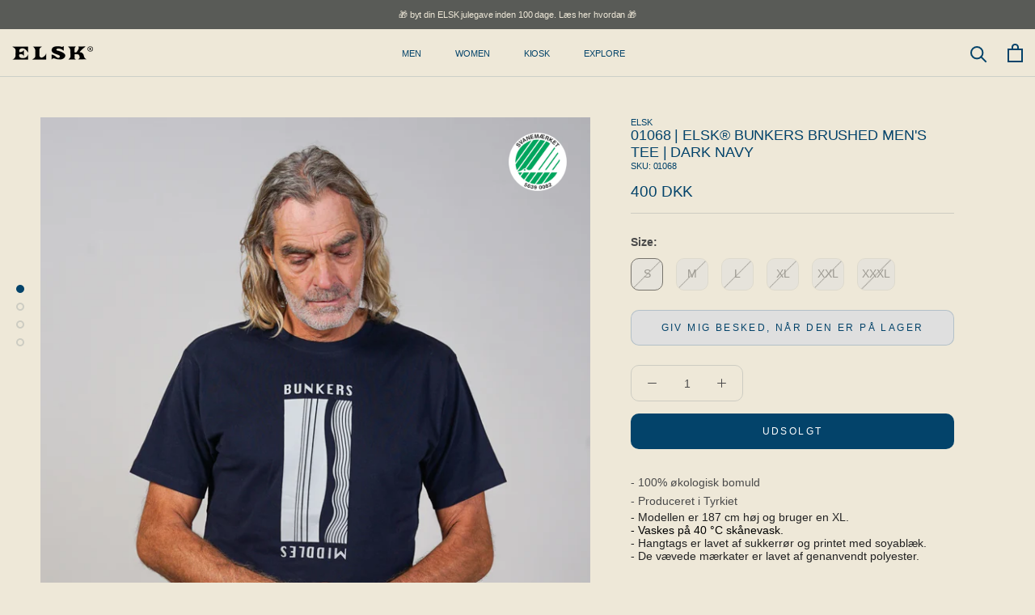

--- FILE ---
content_type: text/html; charset=utf-8
request_url: https://elsk.com/products/01068-elsk%C2%AE-bunkers-brushed-mens-tee-dark-navy
body_size: 40035
content:
<!doctype html>

<html class="no-js" lang="da">
  <head>
    
    <script id="CookieConsent" src="https://policy.app.cookieinformation.com/uc.js"
    data-culture="DA" type="text/javascript"></script>
    
    <meta name="google-site-verification" content="ZKM-cZPRF9oxv8w3EJbQIfa3biLW0Pa4wEyfGJYAE-I" />
    <meta charset="utf-8"> 
    <meta http-equiv="X-UA-Compatible" content="IE=edge,chrome=1">
    <meta name="viewport" content="width=device-width, initial-scale=1.0, height=device-height, minimum-scale=1.0, maximum-scale=1.0">
    <meta name="theme-color" content="">

    <title>
      ELSK 01068 | ELSK® BUNKERS BRUSHED MEN&#39;S TEE | DARK NAVY | designet
    </title><meta name="description" content="ELSK T-SHIRT, skabt med inspiration fra Thy og fremstillet med omhu i Europa. Vi er en stolt B-Corp certificeret virksomhed, der prioriterer ansvarlig tøjproduktion."><link rel="canonical" href="https://elsk.com/products/01068-elsk%c2%ae-bunkers-brushed-mens-tee-dark-navy">
    
    <link href="https://cdn.jsdelivr.net/npm/bootstrap@5.1.3/dist/css/bootstrap.min.css" rel="stylesheet" integrity="sha384-1BmE4kWBq78iYhFldvKuhfTAU6auU8tT94WrHftjDbrCEXSU1oBoqyl2QvZ6jIW3" crossorigin="anonymous"><link rel="shortcut icon" href="//elsk.com/cdn/shop/files/logo_2_96x.png?v=1732784838" type="image/png"><meta property="og:type" content="product">
  <meta property="og:title" content="01068 | ELSK® BUNKERS BRUSHED MEN&#39;S TEE  | DARK NAVY"><meta property="og:image" content="http://elsk.com/cdn/shop/files/B1ED0300-34F2-4844-98D9-ECF2786AD400.jpg?v=1757511498">
    <meta property="og:image:secure_url" content="https://elsk.com/cdn/shop/files/B1ED0300-34F2-4844-98D9-ECF2786AD400.jpg?v=1757511498">
    <meta property="og:image:width" content="1726">
    <meta property="og:image:height" content="2048"><meta property="product:price:amount" content="400">
  <meta property="product:price:currency" content="DKK"><meta property="og:description" content="ELSK T-SHIRT, skabt med inspiration fra Thy og fremstillet med omhu i Europa. Vi er en stolt B-Corp certificeret virksomhed, der prioriterer ansvarlig tøjproduktion."><meta property="og:url" content="https://elsk.com/products/01068-elsk%c2%ae-bunkers-brushed-mens-tee-dark-navy">
<meta property="og:site_name" content="ELSK®"><meta name="twitter:card" content="summary"><meta name="twitter:title" content="01068 | ELSK® BUNKERS BRUSHED MEN&#39;S TEE  | DARK NAVY">
  <meta name="twitter:description" content="- Modellen er 187 cm høj og bruger en XL.- Vaskes på 40 °C skånevask.- Hangtags er lavet af sukkerrør og printet med soyablæk. - De vævede mærkater er lavet af genanvendt polyester.">
  <meta name="twitter:image" content="https://elsk.com/cdn/shop/files/B1ED0300-34F2-4844-98D9-ECF2786AD400_600x600_crop_center.jpg?v=1757511498">
    <style>
  
  

  
  
  

  :root {
    --heading-font-family : Helvetica, Arial, sans-serif;
    --heading-font-weight : 400;
    --heading-font-style  : normal;

    --text-font-family : Helvetica, Arial, sans-serif;
    --text-font-weight : 400;
    --text-font-style  : normal;

    --base-text-font-size   : 14px;
    --default-text-font-size: 14px;--background          : #eee8d8;
    --background-rgb      : 238, 232, 216;
    --light-background    : #eee8d8;
    --light-background-rgb: 238, 232, 216;
    --heading-color       : #03436a;
    --text-color          : #112a46;
    --text-color-rgb      : 17, 42, 70;
    --text-color-light    : #03436a;
    --text-color-light-rgb: 3, 67, 106;
    --link-color          : #6a6a6a;
    --link-color-rgb      : 106, 106, 106;
    --border-color        : #cdccc2;
    --border-color-rgb    : 205, 204, 194;

    --button-background    : #054269;
    --button-background-rgb: 5, 66, 105;
    --button-text-color    : #ffffff;

    --header-background       : #eee8d8;
    --header-heading-color    : #03436a;
    --header-light-text-color : #112a46;
    --header-border-color     : #cbcfc8;

    --footer-background    : #d3c5ab;
    --footer-text-color    : #112a46;
    --footer-heading-color : #112a46;
    --footer-border-color  : #b6ae9c;

    --navigation-background      : #eee8d8;
    --navigation-background-rgb  : 238, 232, 216;
    --navigation-text-color      : #03436a;
    --navigation-text-color-light: rgba(3, 67, 106, 0.5);
    --navigation-border-color    : rgba(3, 67, 106, 0.25);

    --newsletter-popup-background     : #eee8d8;
    --newsletter-popup-text-color     : #054269;
    --newsletter-popup-text-color-rgb : 5, 66, 105;

    --secondary-elements-background       : #eee8d8;
    --secondary-elements-background-rgb   : 238, 232, 216;
    --secondary-elements-text-color       : #112a46;
    --secondary-elements-text-color-light : rgba(17, 42, 70, 0.5);
    --secondary-elements-border-color     : rgba(17, 42, 70, 0.25);

    --product-sale-price-color    : #f94c43;
    --product-sale-price-color-rgb: 249, 76, 67;
    --product-star-rating: #f6a429;

    /* Shopify related variables */
    --payment-terms-background-color: #eee8d8;

    /* Products */

    --horizontal-spacing-four-products-per-row: 60px;
        --horizontal-spacing-two-products-per-row : 60px;

    --vertical-spacing-four-products-per-row: 60px;
        --vertical-spacing-two-products-per-row : 75px;

    /* Animation */
    --drawer-transition-timing: cubic-bezier(0.645, 0.045, 0.355, 1);
    --header-base-height: 80px; /* We set a default for browsers that do not support CSS variables */

    /* Cursors */
    --cursor-zoom-in-svg    : url(//elsk.com/cdn/shop/t/27/assets/cursor-zoom-in.svg?v=69733626058244498531759214643);
    --cursor-zoom-in-2x-svg : url(//elsk.com/cdn/shop/t/27/assets/cursor-zoom-in-2x.svg?v=22380027538799855851759214644);
  }
</style>

<script>
  // IE11 does not have support for CSS variables, so we have to polyfill them
  if (!(((window || {}).CSS || {}).supports && window.CSS.supports('(--a: 0)'))) {
    const script = document.createElement('script');
    script.type = 'text/javascript';
    script.src = 'https://cdn.jsdelivr.net/npm/css-vars-ponyfill@2';
    script.onload = function() {
      cssVars({});
    };

    document.getElementsByTagName('head')[0].appendChild(script);
  }
</script>

    <script>window.performance && window.performance.mark && window.performance.mark('shopify.content_for_header.start');</script><meta name="google-site-verification" content="G8ScteJixrHk4_Zdwa-V3xlEWeN2frDpFpIoemigntU">
<meta id="shopify-digital-wallet" name="shopify-digital-wallet" content="/52731936935/digital_wallets/dialog">
<meta name="shopify-checkout-api-token" content="5b490252b0221f0c504e2a03100a6b01">
<link rel="alternate" hreflang="x-default" href="https://elsk.com/products/01068-elsk%C2%AE-bunkers-brushed-mens-tee-dark-navy">
<link rel="alternate" hreflang="da" href="https://elsk.com/products/01068-elsk%C2%AE-bunkers-brushed-mens-tee-dark-navy">
<link rel="alternate" hreflang="en-AT" href="https://elsk.com/en-eu/products/01068-elsk%C2%AE-bunkers-brushed-mens-tee-dark-navy">
<link rel="alternate" hreflang="en-BE" href="https://elsk.com/en-eu/products/01068-elsk%C2%AE-bunkers-brushed-mens-tee-dark-navy">
<link rel="alternate" hreflang="en-BG" href="https://elsk.com/en-eu/products/01068-elsk%C2%AE-bunkers-brushed-mens-tee-dark-navy">
<link rel="alternate" hreflang="en-CH" href="https://elsk.com/en-eu/products/01068-elsk%C2%AE-bunkers-brushed-mens-tee-dark-navy">
<link rel="alternate" hreflang="en-CZ" href="https://elsk.com/en-eu/products/01068-elsk%C2%AE-bunkers-brushed-mens-tee-dark-navy">
<link rel="alternate" hreflang="en-DE" href="https://elsk.com/en-eu/products/01068-elsk%C2%AE-bunkers-brushed-mens-tee-dark-navy">
<link rel="alternate" hreflang="en-EE" href="https://elsk.com/en-eu/products/01068-elsk%C2%AE-bunkers-brushed-mens-tee-dark-navy">
<link rel="alternate" hreflang="en-ES" href="https://elsk.com/en-eu/products/01068-elsk%C2%AE-bunkers-brushed-mens-tee-dark-navy">
<link rel="alternate" hreflang="en-FI" href="https://elsk.com/en-eu/products/01068-elsk%C2%AE-bunkers-brushed-mens-tee-dark-navy">
<link rel="alternate" hreflang="en-FR" href="https://elsk.com/en-eu/products/01068-elsk%C2%AE-bunkers-brushed-mens-tee-dark-navy">
<link rel="alternate" hreflang="en-GR" href="https://elsk.com/en-eu/products/01068-elsk%C2%AE-bunkers-brushed-mens-tee-dark-navy">
<link rel="alternate" hreflang="en-HR" href="https://elsk.com/en-eu/products/01068-elsk%C2%AE-bunkers-brushed-mens-tee-dark-navy">
<link rel="alternate" hreflang="en-HU" href="https://elsk.com/en-eu/products/01068-elsk%C2%AE-bunkers-brushed-mens-tee-dark-navy">
<link rel="alternate" hreflang="en-IE" href="https://elsk.com/en-eu/products/01068-elsk%C2%AE-bunkers-brushed-mens-tee-dark-navy">
<link rel="alternate" hreflang="en-LT" href="https://elsk.com/en-eu/products/01068-elsk%C2%AE-bunkers-brushed-mens-tee-dark-navy">
<link rel="alternate" hreflang="en-LU" href="https://elsk.com/en-eu/products/01068-elsk%C2%AE-bunkers-brushed-mens-tee-dark-navy">
<link rel="alternate" hreflang="en-LV" href="https://elsk.com/en-eu/products/01068-elsk%C2%AE-bunkers-brushed-mens-tee-dark-navy">
<link rel="alternate" hreflang="en-MT" href="https://elsk.com/en-eu/products/01068-elsk%C2%AE-bunkers-brushed-mens-tee-dark-navy">
<link rel="alternate" hreflang="en-NL" href="https://elsk.com/en-eu/products/01068-elsk%C2%AE-bunkers-brushed-mens-tee-dark-navy">
<link rel="alternate" hreflang="en-NO" href="https://elsk.com/en-eu/products/01068-elsk%C2%AE-bunkers-brushed-mens-tee-dark-navy">
<link rel="alternate" hreflang="en-PL" href="https://elsk.com/en-eu/products/01068-elsk%C2%AE-bunkers-brushed-mens-tee-dark-navy">
<link rel="alternate" hreflang="en-PT" href="https://elsk.com/en-eu/products/01068-elsk%C2%AE-bunkers-brushed-mens-tee-dark-navy">
<link rel="alternate" hreflang="en-RO" href="https://elsk.com/en-eu/products/01068-elsk%C2%AE-bunkers-brushed-mens-tee-dark-navy">
<link rel="alternate" hreflang="en-SE" href="https://elsk.com/en-eu/products/01068-elsk%C2%AE-bunkers-brushed-mens-tee-dark-navy">
<link rel="alternate" hreflang="en-SI" href="https://elsk.com/en-eu/products/01068-elsk%C2%AE-bunkers-brushed-mens-tee-dark-navy">
<link rel="alternate" hreflang="en-SK" href="https://elsk.com/en-eu/products/01068-elsk%C2%AE-bunkers-brushed-mens-tee-dark-navy">
<link rel="alternate" type="application/json+oembed" href="https://elsk.com/products/01068-elsk%c2%ae-bunkers-brushed-mens-tee-dark-navy.oembed">
<script async="async" src="/checkouts/internal/preloads.js?locale=da-DK"></script>
<link rel="preconnect" href="https://shop.app" crossorigin="anonymous">
<script async="async" src="https://shop.app/checkouts/internal/preloads.js?locale=da-DK&shop_id=52731936935" crossorigin="anonymous"></script>
<script id="apple-pay-shop-capabilities" type="application/json">{"shopId":52731936935,"countryCode":"DK","currencyCode":"DKK","merchantCapabilities":["supports3DS"],"merchantId":"gid:\/\/shopify\/Shop\/52731936935","merchantName":"ELSK®","requiredBillingContactFields":["postalAddress","email","phone"],"requiredShippingContactFields":["postalAddress","email","phone"],"shippingType":"shipping","supportedNetworks":["visa","maestro","masterCard","amex"],"total":{"type":"pending","label":"ELSK®","amount":"1.00"},"shopifyPaymentsEnabled":true,"supportsSubscriptions":true}</script>
<script id="shopify-features" type="application/json">{"accessToken":"5b490252b0221f0c504e2a03100a6b01","betas":["rich-media-storefront-analytics"],"domain":"elsk.com","predictiveSearch":true,"shopId":52731936935,"locale":"da"}</script>
<script>var Shopify = Shopify || {};
Shopify.shop = "elsk-aps-int.myshopify.com";
Shopify.locale = "da";
Shopify.currency = {"active":"DKK","rate":"1.0"};
Shopify.country = "DK";
Shopify.theme = {"name":"New menu design","id":187815887191,"schema_name":"Prestige","schema_version":"5.7.0","theme_store_id":855,"role":"main"};
Shopify.theme.handle = "null";
Shopify.theme.style = {"id":null,"handle":null};
Shopify.cdnHost = "elsk.com/cdn";
Shopify.routes = Shopify.routes || {};
Shopify.routes.root = "/";</script>
<script type="module">!function(o){(o.Shopify=o.Shopify||{}).modules=!0}(window);</script>
<script>!function(o){function n(){var o=[];function n(){o.push(Array.prototype.slice.apply(arguments))}return n.q=o,n}var t=o.Shopify=o.Shopify||{};t.loadFeatures=n(),t.autoloadFeatures=n()}(window);</script>
<script>
  window.ShopifyPay = window.ShopifyPay || {};
  window.ShopifyPay.apiHost = "shop.app\/pay";
  window.ShopifyPay.redirectState = null;
</script>
<script id="shop-js-analytics" type="application/json">{"pageType":"product"}</script>
<script defer="defer" async type="module" src="//elsk.com/cdn/shopifycloud/shop-js/modules/v2/client.init-shop-cart-sync_DRC1jiY2.da.esm.js"></script>
<script defer="defer" async type="module" src="//elsk.com/cdn/shopifycloud/shop-js/modules/v2/chunk.common_CrN0W3AX.esm.js"></script>
<script defer="defer" async type="module" src="//elsk.com/cdn/shopifycloud/shop-js/modules/v2/chunk.modal_B5qjH7Fp.esm.js"></script>
<script type="module">
  await import("//elsk.com/cdn/shopifycloud/shop-js/modules/v2/client.init-shop-cart-sync_DRC1jiY2.da.esm.js");
await import("//elsk.com/cdn/shopifycloud/shop-js/modules/v2/chunk.common_CrN0W3AX.esm.js");
await import("//elsk.com/cdn/shopifycloud/shop-js/modules/v2/chunk.modal_B5qjH7Fp.esm.js");

  window.Shopify.SignInWithShop?.initShopCartSync?.({"fedCMEnabled":true,"windoidEnabled":true});

</script>
<script>
  window.Shopify = window.Shopify || {};
  if (!window.Shopify.featureAssets) window.Shopify.featureAssets = {};
  window.Shopify.featureAssets['shop-js'] = {"shop-cart-sync":["modules/v2/client.shop-cart-sync_Dv2KiPdg.da.esm.js","modules/v2/chunk.common_CrN0W3AX.esm.js","modules/v2/chunk.modal_B5qjH7Fp.esm.js"],"init-fed-cm":["modules/v2/client.init-fed-cm_BPTUrPNh.da.esm.js","modules/v2/chunk.common_CrN0W3AX.esm.js","modules/v2/chunk.modal_B5qjH7Fp.esm.js"],"shop-toast-manager":["modules/v2/client.shop-toast-manager_Bh4QHKw4.da.esm.js","modules/v2/chunk.common_CrN0W3AX.esm.js","modules/v2/chunk.modal_B5qjH7Fp.esm.js"],"init-shop-cart-sync":["modules/v2/client.init-shop-cart-sync_DRC1jiY2.da.esm.js","modules/v2/chunk.common_CrN0W3AX.esm.js","modules/v2/chunk.modal_B5qjH7Fp.esm.js"],"shop-button":["modules/v2/client.shop-button_X7PgUzeH.da.esm.js","modules/v2/chunk.common_CrN0W3AX.esm.js","modules/v2/chunk.modal_B5qjH7Fp.esm.js"],"init-windoid":["modules/v2/client.init-windoid_RlQjjH2A.da.esm.js","modules/v2/chunk.common_CrN0W3AX.esm.js","modules/v2/chunk.modal_B5qjH7Fp.esm.js"],"shop-cash-offers":["modules/v2/client.shop-cash-offers_B7IQk_fM.da.esm.js","modules/v2/chunk.common_CrN0W3AX.esm.js","modules/v2/chunk.modal_B5qjH7Fp.esm.js"],"pay-button":["modules/v2/client.pay-button_BeWvMhtg.da.esm.js","modules/v2/chunk.common_CrN0W3AX.esm.js","modules/v2/chunk.modal_B5qjH7Fp.esm.js"],"init-customer-accounts":["modules/v2/client.init-customer-accounts_BtfC2cLk.da.esm.js","modules/v2/client.shop-login-button_CoJ8YZGj.da.esm.js","modules/v2/chunk.common_CrN0W3AX.esm.js","modules/v2/chunk.modal_B5qjH7Fp.esm.js"],"avatar":["modules/v2/client.avatar_BTnouDA3.da.esm.js"],"checkout-modal":["modules/v2/client.checkout-modal_VIGk8YOv.da.esm.js","modules/v2/chunk.common_CrN0W3AX.esm.js","modules/v2/chunk.modal_B5qjH7Fp.esm.js"],"init-shop-for-new-customer-accounts":["modules/v2/client.init-shop-for-new-customer-accounts_Ce13kADV.da.esm.js","modules/v2/client.shop-login-button_CoJ8YZGj.da.esm.js","modules/v2/chunk.common_CrN0W3AX.esm.js","modules/v2/chunk.modal_B5qjH7Fp.esm.js"],"init-customer-accounts-sign-up":["modules/v2/client.init-customer-accounts-sign-up_BssfBd98.da.esm.js","modules/v2/client.shop-login-button_CoJ8YZGj.da.esm.js","modules/v2/chunk.common_CrN0W3AX.esm.js","modules/v2/chunk.modal_B5qjH7Fp.esm.js"],"init-shop-email-lookup-coordinator":["modules/v2/client.init-shop-email-lookup-coordinator_BtyDrksl.da.esm.js","modules/v2/chunk.common_CrN0W3AX.esm.js","modules/v2/chunk.modal_B5qjH7Fp.esm.js"],"shop-follow-button":["modules/v2/client.shop-follow-button_C_wA9utf.da.esm.js","modules/v2/chunk.common_CrN0W3AX.esm.js","modules/v2/chunk.modal_B5qjH7Fp.esm.js"],"shop-login-button":["modules/v2/client.shop-login-button_CoJ8YZGj.da.esm.js","modules/v2/chunk.common_CrN0W3AX.esm.js","modules/v2/chunk.modal_B5qjH7Fp.esm.js"],"shop-login":["modules/v2/client.shop-login_BGcvJfq_.da.esm.js","modules/v2/chunk.common_CrN0W3AX.esm.js","modules/v2/chunk.modal_B5qjH7Fp.esm.js"],"lead-capture":["modules/v2/client.lead-capture_B2Lh4CYu.da.esm.js","modules/v2/chunk.common_CrN0W3AX.esm.js","modules/v2/chunk.modal_B5qjH7Fp.esm.js"],"payment-terms":["modules/v2/client.payment-terms_CeFWJiVF.da.esm.js","modules/v2/chunk.common_CrN0W3AX.esm.js","modules/v2/chunk.modal_B5qjH7Fp.esm.js"]};
</script>
<script id="__st">var __st={"a":52731936935,"offset":3600,"reqid":"ae192935-6378-4b4b-aab9-2bc1471f290f-1769681142","pageurl":"elsk.com\/products\/01068-elsk%C2%AE-bunkers-brushed-mens-tee-dark-navy","u":"2f8cfc97ac1e","p":"product","rtyp":"product","rid":8022044639491};</script>
<script>window.ShopifyPaypalV4VisibilityTracking = true;</script>
<script id="captcha-bootstrap">!function(){'use strict';const t='contact',e='account',n='new_comment',o=[[t,t],['blogs',n],['comments',n],[t,'customer']],c=[[e,'customer_login'],[e,'guest_login'],[e,'recover_customer_password'],[e,'create_customer']],r=t=>t.map((([t,e])=>`form[action*='/${t}']:not([data-nocaptcha='true']) input[name='form_type'][value='${e}']`)).join(','),a=t=>()=>t?[...document.querySelectorAll(t)].map((t=>t.form)):[];function s(){const t=[...o],e=r(t);return a(e)}const i='password',u='form_key',d=['recaptcha-v3-token','g-recaptcha-response','h-captcha-response',i],f=()=>{try{return window.sessionStorage}catch{return}},m='__shopify_v',_=t=>t.elements[u];function p(t,e,n=!1){try{const o=window.sessionStorage,c=JSON.parse(o.getItem(e)),{data:r}=function(t){const{data:e,action:n}=t;return t[m]||n?{data:e,action:n}:{data:t,action:n}}(c);for(const[e,n]of Object.entries(r))t.elements[e]&&(t.elements[e].value=n);n&&o.removeItem(e)}catch(o){console.error('form repopulation failed',{error:o})}}const l='form_type',E='cptcha';function T(t){t.dataset[E]=!0}const w=window,h=w.document,L='Shopify',v='ce_forms',y='captcha';let A=!1;((t,e)=>{const n=(g='f06e6c50-85a8-45c8-87d0-21a2b65856fe',I='https://cdn.shopify.com/shopifycloud/storefront-forms-hcaptcha/ce_storefront_forms_captcha_hcaptcha.v1.5.2.iife.js',D={infoText:'Beskyttet af hCaptcha',privacyText:'Beskyttelse af persondata',termsText:'Vilkår'},(t,e,n)=>{const o=w[L][v],c=o.bindForm;if(c)return c(t,g,e,D).then(n);var r;o.q.push([[t,g,e,D],n]),r=I,A||(h.body.append(Object.assign(h.createElement('script'),{id:'captcha-provider',async:!0,src:r})),A=!0)});var g,I,D;w[L]=w[L]||{},w[L][v]=w[L][v]||{},w[L][v].q=[],w[L][y]=w[L][y]||{},w[L][y].protect=function(t,e){n(t,void 0,e),T(t)},Object.freeze(w[L][y]),function(t,e,n,w,h,L){const[v,y,A,g]=function(t,e,n){const i=e?o:[],u=t?c:[],d=[...i,...u],f=r(d),m=r(i),_=r(d.filter((([t,e])=>n.includes(e))));return[a(f),a(m),a(_),s()]}(w,h,L),I=t=>{const e=t.target;return e instanceof HTMLFormElement?e:e&&e.form},D=t=>v().includes(t);t.addEventListener('submit',(t=>{const e=I(t);if(!e)return;const n=D(e)&&!e.dataset.hcaptchaBound&&!e.dataset.recaptchaBound,o=_(e),c=g().includes(e)&&(!o||!o.value);(n||c)&&t.preventDefault(),c&&!n&&(function(t){try{if(!f())return;!function(t){const e=f();if(!e)return;const n=_(t);if(!n)return;const o=n.value;o&&e.removeItem(o)}(t);const e=Array.from(Array(32),(()=>Math.random().toString(36)[2])).join('');!function(t,e){_(t)||t.append(Object.assign(document.createElement('input'),{type:'hidden',name:u})),t.elements[u].value=e}(t,e),function(t,e){const n=f();if(!n)return;const o=[...t.querySelectorAll(`input[type='${i}']`)].map((({name:t})=>t)),c=[...d,...o],r={};for(const[a,s]of new FormData(t).entries())c.includes(a)||(r[a]=s);n.setItem(e,JSON.stringify({[m]:1,action:t.action,data:r}))}(t,e)}catch(e){console.error('failed to persist form',e)}}(e),e.submit())}));const S=(t,e)=>{t&&!t.dataset[E]&&(n(t,e.some((e=>e===t))),T(t))};for(const o of['focusin','change'])t.addEventListener(o,(t=>{const e=I(t);D(e)&&S(e,y())}));const B=e.get('form_key'),M=e.get(l),P=B&&M;t.addEventListener('DOMContentLoaded',(()=>{const t=y();if(P)for(const e of t)e.elements[l].value===M&&p(e,B);[...new Set([...A(),...v().filter((t=>'true'===t.dataset.shopifyCaptcha))])].forEach((e=>S(e,t)))}))}(h,new URLSearchParams(w.location.search),n,t,e,['guest_login'])})(!0,!0)}();</script>
<script integrity="sha256-4kQ18oKyAcykRKYeNunJcIwy7WH5gtpwJnB7kiuLZ1E=" data-source-attribution="shopify.loadfeatures" defer="defer" src="//elsk.com/cdn/shopifycloud/storefront/assets/storefront/load_feature-a0a9edcb.js" crossorigin="anonymous"></script>
<script crossorigin="anonymous" defer="defer" src="//elsk.com/cdn/shopifycloud/storefront/assets/shopify_pay/storefront-65b4c6d7.js?v=20250812"></script>
<script data-source-attribution="shopify.dynamic_checkout.dynamic.init">var Shopify=Shopify||{};Shopify.PaymentButton=Shopify.PaymentButton||{isStorefrontPortableWallets:!0,init:function(){window.Shopify.PaymentButton.init=function(){};var t=document.createElement("script");t.src="https://elsk.com/cdn/shopifycloud/portable-wallets/latest/portable-wallets.da.js",t.type="module",document.head.appendChild(t)}};
</script>
<script data-source-attribution="shopify.dynamic_checkout.buyer_consent">
  function portableWalletsHideBuyerConsent(e){var t=document.getElementById("shopify-buyer-consent"),n=document.getElementById("shopify-subscription-policy-button");t&&n&&(t.classList.add("hidden"),t.setAttribute("aria-hidden","true"),n.removeEventListener("click",e))}function portableWalletsShowBuyerConsent(e){var t=document.getElementById("shopify-buyer-consent"),n=document.getElementById("shopify-subscription-policy-button");t&&n&&(t.classList.remove("hidden"),t.removeAttribute("aria-hidden"),n.addEventListener("click",e))}window.Shopify?.PaymentButton&&(window.Shopify.PaymentButton.hideBuyerConsent=portableWalletsHideBuyerConsent,window.Shopify.PaymentButton.showBuyerConsent=portableWalletsShowBuyerConsent);
</script>
<script data-source-attribution="shopify.dynamic_checkout.cart.bootstrap">document.addEventListener("DOMContentLoaded",(function(){function t(){return document.querySelector("shopify-accelerated-checkout-cart, shopify-accelerated-checkout")}if(t())Shopify.PaymentButton.init();else{new MutationObserver((function(e,n){t()&&(Shopify.PaymentButton.init(),n.disconnect())})).observe(document.body,{childList:!0,subtree:!0})}}));
</script>
<link id="shopify-accelerated-checkout-styles" rel="stylesheet" media="screen" href="https://elsk.com/cdn/shopifycloud/portable-wallets/latest/accelerated-checkout-backwards-compat.css" crossorigin="anonymous">
<style id="shopify-accelerated-checkout-cart">
        #shopify-buyer-consent {
  margin-top: 1em;
  display: inline-block;
  width: 100%;
}

#shopify-buyer-consent.hidden {
  display: none;
}

#shopify-subscription-policy-button {
  background: none;
  border: none;
  padding: 0;
  text-decoration: underline;
  font-size: inherit;
  cursor: pointer;
}

#shopify-subscription-policy-button::before {
  box-shadow: none;
}

      </style>

<script>window.performance && window.performance.mark && window.performance.mark('shopify.content_for_header.end');</script>

    <link rel="stylesheet" href="//elsk.com/cdn/shop/t/27/assets/theme.css?v=62441372190441597211759214611">

    <script>// This allows to expose several variables to the global scope, to be used in scripts
      window.theme = {
        pageType: "product",
        moneyFormat: "{{amount_no_decimals}} DKK",
        moneyWithCurrencyFormat: "{{amount_no_decimals}} DKK",
        currencyCodeEnabled: false,
        productImageSize: "square",
        searchMode: "product",
        showPageTransition: false,
        showElementStaggering: false,
        showImageZooming: true
      };

      window.routes = {
        rootUrl: "\/",
        rootUrlWithoutSlash: '',
        cartUrl: "\/cart",
        cartAddUrl: "\/cart\/add",
        cartChangeUrl: "\/cart\/change",
        searchUrl: "\/search",
        productRecommendationsUrl: "\/recommendations\/products"
      };

      window.languages = {
        cartAddNote: "Tilføj ordrenote",
        cartEditNote: "Ret ordernote",
        productImageLoadingError: "Dette billede kunne ikke indlæses. Prøv at genindlæse siden.",
        productFormAddToCart: "Tilføj til kurv",
        productFormUnavailable: "Ikke tilgængelig",
        productFormSoldOut: "Udsolgt",
        shippingEstimatorOneResult: "1 mulighed tilgængelig:",
        shippingEstimatorMoreResults: "{{count}} indstillinger tilgængelige:",
        shippingEstimatorNoResults: "Ingen levering kunne findes"
      };

      window.lazySizesConfig = {
        loadHidden: false,
        hFac: 0.5,
        expFactor: 2,
        ricTimeout: 150,
        lazyClass: 'Image--lazyLoad',
        loadingClass: 'Image--lazyLoading',
        loadedClass: 'Image--lazyLoaded'
      };

      document.documentElement.className = document.documentElement.className.replace('no-js', 'js');
      document.documentElement.style.setProperty('--window-height', window.innerHeight + 'px');

      // We do a quick detection of some features (we could use Modernizr but for so little...)
      (function() {
        document.documentElement.className += ((window.CSS && window.CSS.supports('(position: sticky) or (position: -webkit-sticky)')) ? ' supports-sticky' : ' no-supports-sticky');
        document.documentElement.className += (window.matchMedia('(-moz-touch-enabled: 1), (hover: none)')).matches ? ' no-supports-hover' : ' supports-hover';
      }());

      

    </script>

    <script src="//elsk.com/cdn/shop/t/27/assets/lazysizes.min.js?v=174358363404432586981759214604" async></script><script src="//elsk.com/cdn/shop/t/27/assets/libs.min.js?v=26178543184394469741759214605" defer></script>
    <script src="//elsk.com/cdn/shop/t/27/assets/theme.js?v=147527040627570113161759214613" defer></script>
    <script src="//elsk.com/cdn/shop/t/27/assets/custom.js?v=183944157590872491501759214600" defer></script>
    
    <script>
      (function () {
        window.onpageshow = function() {
          if (window.theme.showPageTransition) {
            var pageTransition = document.querySelector('.PageTransition');

            if (pageTransition) {
              pageTransition.style.visibility = 'visible';
              pageTransition.style.opacity = '0';
            }
          }

          // When the page is loaded from the cache, we have to reload the cart content
          document.documentElement.dispatchEvent(new CustomEvent('cart:refresh', {
            bubbles: true
          }));
        };
      })();
    </script>


    <link href="//elsk.com/cdn/shop/t/27/assets/owl.carousel.min.css?v=70516089817612781961759214606" rel="stylesheet" type="text/css" media="all" />
    <link href="//elsk.com/cdn/shop/t/27/assets/owl.theme.default.min.css?v=135046118358282713361759214608" rel="stylesheet" type="text/css" media="all" />
        
    <link href="//elsk.com/cdn/shop/t/27/assets/kgstyle.css?v=5361822624903573571769194889" rel="stylesheet" type="text/css" media="all" />
    

    
  <script type="application/ld+json">
  {
    "@context": "http://schema.org",
    "@type": "Product",
    "offers": [{
          "@type": "Offer",
          "name": "DARK NAVY \/ S",
          "availability":"https://schema.org/OutOfStock",
          "price": 400.0,
          "priceCurrency": "DKK",
          "priceValidUntil": "2026-02-08","sku": "01068-S","url": "/products/01068-elsk%C2%AE-bunkers-brushed-mens-tee-dark-navy?variant=43792678027523"
        },
{
          "@type": "Offer",
          "name": "DARK NAVY \/ M",
          "availability":"https://schema.org/OutOfStock",
          "price": 400.0,
          "priceCurrency": "DKK",
          "priceValidUntil": "2026-02-08","sku": "01068-M","url": "/products/01068-elsk%C2%AE-bunkers-brushed-mens-tee-dark-navy?variant=43792678093059"
        },
{
          "@type": "Offer",
          "name": "DARK NAVY \/ L",
          "availability":"https://schema.org/OutOfStock",
          "price": 400.0,
          "priceCurrency": "DKK",
          "priceValidUntil": "2026-02-08","sku": "01068-L","url": "/products/01068-elsk%C2%AE-bunkers-brushed-mens-tee-dark-navy?variant=43792678158595"
        },
{
          "@type": "Offer",
          "name": "DARK NAVY \/ XL",
          "availability":"https://schema.org/OutOfStock",
          "price": 400.0,
          "priceCurrency": "DKK",
          "priceValidUntil": "2026-02-08","sku": "01068-XL","url": "/products/01068-elsk%C2%AE-bunkers-brushed-mens-tee-dark-navy?variant=43792678224131"
        },
{
          "@type": "Offer",
          "name": "DARK NAVY \/ XXL",
          "availability":"https://schema.org/OutOfStock",
          "price": 400.0,
          "priceCurrency": "DKK",
          "priceValidUntil": "2026-02-08","sku": "01068-XXL","url": "/products/01068-elsk%C2%AE-bunkers-brushed-mens-tee-dark-navy?variant=43792678289667"
        },
{
          "@type": "Offer",
          "name": "DARK NAVY \/ XXXL",
          "availability":"https://schema.org/OutOfStock",
          "price": 400.0,
          "priceCurrency": "DKK",
          "priceValidUntil": "2026-02-08","sku": "01068-3XL","url": "/products/01068-elsk%C2%AE-bunkers-brushed-mens-tee-dark-navy?variant=43792678387971"
        }
],
      "gtin13": "5713191036301",
      "productId": "5713191036301",
    "brand": {
      "name": "ELSK"
    },
    "name": "01068 | ELSK® BUNKERS BRUSHED MEN'S TEE  | DARK NAVY",
    "description": "- Modellen er 187 cm høj og bruger en XL.- Vaskes på 40 °C skånevask.- Hangtags er lavet af sukkerrør og printet med soyablæk. - De vævede mærkater er lavet af genanvendt polyester.",
    "category": "T-SHIRT",
    "url": "/products/01068-elsk%C2%AE-bunkers-brushed-mens-tee-dark-navy",
    "sku": "01068-S",
    "image": {
      "@type": "ImageObject",
      "url": "https://elsk.com/cdn/shop/files/B1ED0300-34F2-4844-98D9-ECF2786AD400_1024x.jpg?v=1757511498",
      "image": "https://elsk.com/cdn/shop/files/B1ED0300-34F2-4844-98D9-ECF2786AD400_1024x.jpg?v=1757511498",
      "name": "01068 | ELSK® BUNKERS BRUSHED MEN'S TEE  | DARK NAVY",
      "width": "1024",
      "height": "1024"
    }
  }
  </script>



  <script type="application/ld+json">
  {
    "@context": "http://schema.org",
    "@type": "BreadcrumbList",
  "itemListElement": [{
      "@type": "ListItem",
      "position": 1,
      "name": "",
      "item": "https://elsk.com"
    },{
          "@type": "ListItem",
          "position": 2,
          "name": "01068 | ELSK® BUNKERS BRUSHED MEN'S TEE  | DARK NAVY",
          "item": "https://elsk.com/products/01068-elsk%C2%AE-bunkers-brushed-mens-tee-dark-navy"
        }]
  }
  </script>

  	<!-- "snippets/vitals-loader.liquid" was not rendered, the associated app was uninstalled -->

<!-- Global site tag (gtag.js) - Google Analytics -->
<script async src="https://www.googletagmanager.com/gtag/js?id=UA-40374987-1"></script>
<script>
 window.dataLayer = window.dataLayer || [];
 function gtag(){dataLayer.push(arguments);}
 gtag('js', new Date());

 gtag('config', 'UA-40374987-1');
</script>



<!-- BEGIN app block: shopify://apps/selecty/blocks/app-embed/a005a4a7-4aa2-4155-9c2b-0ab41acbf99c --><template id="sel-form-template">
  <div id="sel-form" style="display: none;">
    <form method="post" action="/localization" id="localization_form" accept-charset="UTF-8" class="shopify-localization-form" enctype="multipart/form-data"><input type="hidden" name="form_type" value="localization" /><input type="hidden" name="utf8" value="✓" /><input type="hidden" name="_method" value="put" /><input type="hidden" name="return_to" value="/products/01068-elsk%C2%AE-bunkers-brushed-mens-tee-dark-navy" />
      <input type="hidden" name="country_code" value="DK">
      <input type="hidden" name="language_code" value="da">
    </form>
  </div>
</template>


  <script>
    (function () {
      window.$selector = window.$selector || []; // Create empty queue for action (sdk) if user has not created his yet
      // Fetch geodata only for new users
      const wasRedirected = localStorage.getItem('sel-autodetect') === '1';

      if (!wasRedirected) {
        window.selectorConfigGeoData = fetch('/browsing_context_suggestions.json?source=geolocation_recommendation&country[enabled]=true&currency[enabled]=true&language[enabled]=true', {
          method: 'GET',
          mode: 'cors',
          cache: 'default',
          credentials: 'same-origin',
          headers: {
            'Content-Type': 'application/json',
            'Access-Control-Allow-Origin': '*'
          },
          redirect: 'follow',
          referrerPolicy: 'no-referrer',
        });
      }
    })()
  </script>
  <script type="application/json" id="__selectors_json">
    {
    "selectors": 
  [{"title":"test","status":"disabled","visibility":[],"design":{"resource":"currencies","resourceList":["currencies"],"type":"drop-down","theme":"minimal","scheme":"basic","short":"none","search":"none","scale":100,"styles":{"general":"","extra":""},"reverse":true,"view":"icons","colors":{"text":{"red":32,"green":34,"blue":35,"alpha":1,"filter":"invert(7%) sepia(18%) saturate(254%) hue-rotate(155deg) brightness(105%) contrast(88%)"},"accent":{"red":32,"green":34,"blue":35,"alpha":1,"filter":"invert(10%) sepia(0%) saturate(3577%) hue-rotate(306deg) brightness(90%) contrast(90%)"},"background":{"red":255,"green":255,"blue":255,"alpha":1,"filter":"invert(100%) sepia(100%) saturate(0%) hue-rotate(58deg) brightness(108%) contrast(101%)"}},"withoutShadowRoot":false,"typography":{"default":{"fontFamily":"Verdana","fontStyle":"normal","fontWeight":"normal","size":{"value":14,"dimension":"px"}},"accent":{"fontFamily":"Verdana","fontStyle":"normal","fontWeight":"normal","size":{"value":14,"dimension":"px"}}},"position":{"type":"fixed","value":{"horizontal":"right","vertical":"bottom"}},"visibility":{"breakpoints":["xs","sm","md","lg","xl"],"urls":{"logicVariant":"include","resources":[]},"params":{"logicVariant":"include","resources":[]},"languages":{"logicVariant":"include","resources":[]},"countries":{"logicVariant":"include","resources":[]}},"flagMode":"flag"},"id":"KZ617183","i18n":{"original":{}}},{"title":"Unnamed selector","status":"published","visibility":[],"design":{"resource":"languages","resourceList":["languages"],"type":"drop-down","theme":"minimal","scheme":"custom","short":"none","search":"none","scale":100,"styles":{"general":".sel-custom{\n  margin-right: 7px;\n  top: 1px;\n}\n.sel-iconWrapper{\nheight:18px;\n}\n.sel-iconWrapper{\nmin-width:6px;\n}\n.sel-icon{\nobject-fit: contain;\n}\n.sel-disclosure-btn{\npadding-left:0px !important;\n}\n.sel-item{\n  padding-left:0px !important;\n}","extra":""},"reverse":true,"view":"icons","flagMode":"icon","colors":{"text":{"red":32,"green":34,"blue":35,"alpha":1,"filter":"invert(9%) sepia(14%) saturate(252%) hue-rotate(155deg) brightness(92%) contrast(90%)"},"accent":{"red":32,"green":34,"blue":35,"alpha":1,"filter":"invert(8%) sepia(10%) saturate(279%) hue-rotate(155deg) brightness(94%) contrast(87%)"},"background":{"red":238,"green":232,"blue":216,"alpha":0,"filter":"invert(97%) sepia(7%) saturate(1187%) hue-rotate(313deg) brightness(105%) contrast(87%)"}},"withoutShadowRoot":false,"hideUnavailableResources":false,"typography":{"default":{"fontFamily":"Verdana","fontStyle":"normal","fontWeight":"normal","size":{"value":12,"dimension":"px"},"custom":false},"accent":{"fontFamily":"Verdana","fontStyle":"normal","fontWeight":"normal","size":{"value":14,"dimension":"px"},"custom":false}},"position":{"type":"custom","value":{"horizontal":"static","vertical":"static"}},"visibility":{"breakpoints":["xs","sm","md","lg","xl"],"params":{"logicVariant":"include","resources":[],"retainDuringSession":false},"countries":{"logicVariant":"include","resources":[]},"languages":{"logicVariant":"include","resources":[]},"urls":{"logicVariant":"exclude","resources":[],"allowSubpaths":false}}},"id":"TI753157","i18n":{"original":{}}}],
    "store": 
  
    {"shouldBranding":true}
  
,
    "autodetect": 
  
    {"_id":"64e60a7907b81167930464e1","storeId":52731936935,"design":{"resource":"languages","behavior":"once","resourceList":["languages"],"type":"modal","scheme":"custom","styles":{"general":".adt-modal{\n  top:0;\n  left:0;\n}\n.adt-description{\n  width:100%;\n  text-align:center;\n}\nh3{\nmargin-bottom:5px;\nfont-size:1.4em;\nfont-weight:400;\n}\n.adt-container{\npadding:35px;\n}\n.adt-item{\njustify-content: center;\n}\n.adt-iconWrapper{\nmin-width:auto;\nmargin-right:5px;\nwidth:20px;\n}\n.adt-itemText{\nwidth:auto;}\n.adt-itemsList{\nwidth:80%\n}\n.adt-itemsContainer{\njustify-content: center;\n}","extra":""},"animation":"fade","backgroundImgUrl":null,"contentBackgroundImgUrl":null,"colors":{"text":{"red":3,"green":67,"blue":106,"alpha":1,"filter":"invert(19%) sepia(62%) saturate(1381%) hue-rotate(172deg) brightness(96%) contrast(98%)"},"accent":{"red":32,"green":34,"blue":35,"alpha":1},"background":{"red":238,"green":232,"blue":216,"alpha":1,"filter":"invert(100%) sepia(3%) saturate(6596%) hue-rotate(342deg) brightness(97%) contrast(93%)"}},"typography":{"default":{"fontFamily":"Helvetica","fontStyle":"normal","fontWeight":"normal","size":{"value":15,"dimension":"px"}},"accent":{"fontFamily":"Helvetica","fontStyle":"normal","fontWeight":"normal","size":{"value":15,"dimension":"px"}}},"position":{"type":"fixed","value":{"horizontal":"center","vertical":"center"}},"short":"languages","view":"all","withoutShadowRoot":false},"i18n":{"original":{"languages_currencies":"Are you in the right language and currency? Please choose what is more suitable for you.","languages_countries":"Are you in the right country and language? Please choose what is more suitable for you.","languages":"<h3>ER DU DET RETTE STED?</h3>\nVælg venligst sprog.","currencies":"Are you in the right currency? Please choose what is more suitable for you.","markets":"Are you in the right place? Please select your shipping region.","countries":"Are you in the right place? Please select your shipping destination country.","button":"Shop now"}},"visibility":[],"status":"published","createdAt":"2023-08-23T13:32:41.226Z","updatedAt":"2023-09-04T11:20:26.832Z","__v":0}
  
,
    "autoRedirect": 
  null
,
    "customResources": 
  [],
    "markets": [{"enabled":true,"locale":"da","countries":["DK"],"webPresence":{"alternateLocales":[],"defaultLocale":"da","subfolderSuffix":null,"domain":{"host":"elsk.com"}},"localCurrencies":false,"curr":{"code":"DKK"},"alternateLocales":[],"domain":{"host":"elsk.com"},"name":"Danmark","regions":[{"code":"DK"}],"country":"DK","title":"Danmark","host":"elsk.com"},{"enabled":true,"locale":"en","countries":["AT","BE","BG","CH","CZ","DE","EE","ES","FI","FR","GR","HR","HU","IE","LT","LU","LV","MT","NL","NO","PL","PT","RO","SE","SI","SK"],"webPresence":{"defaultLocale":"en","alternateLocales":[],"subfolderSuffix":"eu","domain":null},"localCurrencies":false,"curr":{"code":"EUR"},"alternateLocales":[],"domain":{"host":null},"name":"EU","regions":[{"code":"AT"},{"code":"BE"},{"code":"BG"},{"code":"CH"},{"code":"CZ"},{"code":"DE"},{"code":"EE"},{"code":"ES"},{"code":"FI"},{"code":"FR"},{"code":"GR"},{"code":"HR"},{"code":"HU"},{"code":"IE"},{"code":"LT"},{"code":"LU"},{"code":"LV"},{"code":"MT"},{"code":"NL"},{"code":"NO"},{"code":"PL"},{"code":"PT"},{"code":"RO"},{"code":"SE"},{"code":"SI"},{"code":"SK"}],"country":"AT","title":"EU","host":null}],
    "languages": [{"country":"DK","subfolderSuffix":null,"title":"Danish","code":"da","alias":"da","endonym":"Dansk","primary":true,"published":true},{"country":"AT","subfolderSuffix":"eu","title":"English","code":"en","alias":"en","endonym":"English","primary":false,"published":true}],
    "currentMarketLanguages": [{"title":"Dansk","code":"da"}],
    "currencies": [{"title":"Danish Krone","code":"DKK","symbol":"kr.","country":"DK"},{"title":"Euro","code":"EUR","symbol":"€","country":"AT"}],
    "countries": [{"code":"DK","localCurrencies":false,"currency":{"code":"DKK","enabled":false,"title":"Danish Krone","symbol":"kr."},"title":"Denmark","primary":true},{"code":"AT","localCurrencies":false,"currency":{"code":"EUR","enabled":false,"title":"Euro","symbol":"€"},"title":"Austria","primary":false},{"code":"BE","localCurrencies":false,"currency":{"code":"EUR","enabled":false,"title":"Euro","symbol":"€"},"title":"Belgium","primary":false},{"code":"BG","localCurrencies":false,"currency":{"code":"EUR","enabled":false,"title":"Euro","symbol":"€"},"title":"Bulgaria","primary":false},{"code":"CH","localCurrencies":false,"currency":{"code":"EUR","enabled":false,"title":"Euro","symbol":"€"},"title":"Switzerland","primary":false},{"code":"CZ","localCurrencies":false,"currency":{"code":"EUR","enabled":false,"title":"Euro","symbol":"€"},"title":"Czechia","primary":false},{"code":"DE","localCurrencies":false,"currency":{"code":"EUR","enabled":false,"title":"Euro","symbol":"€"},"title":"Germany","primary":false},{"code":"EE","localCurrencies":false,"currency":{"code":"EUR","enabled":false,"title":"Euro","symbol":"€"},"title":"Estonia","primary":false},{"code":"ES","localCurrencies":false,"currency":{"code":"EUR","enabled":false,"title":"Euro","symbol":"€"},"title":"Spain","primary":false},{"code":"FI","localCurrencies":false,"currency":{"code":"EUR","enabled":false,"title":"Euro","symbol":"€"},"title":"Finland","primary":false},{"code":"FR","localCurrencies":false,"currency":{"code":"EUR","enabled":false,"title":"Euro","symbol":"€"},"title":"France","primary":false},{"code":"GR","localCurrencies":false,"currency":{"code":"EUR","enabled":false,"title":"Euro","symbol":"€"},"title":"Greece","primary":false},{"code":"HR","localCurrencies":false,"currency":{"code":"EUR","enabled":false,"title":"Euro","symbol":"€"},"title":"Croatia","primary":false},{"code":"HU","localCurrencies":false,"currency":{"code":"EUR","enabled":false,"title":"Euro","symbol":"€"},"title":"Hungary","primary":false},{"code":"IE","localCurrencies":false,"currency":{"code":"EUR","enabled":false,"title":"Euro","symbol":"€"},"title":"Ireland","primary":false},{"code":"LT","localCurrencies":false,"currency":{"code":"EUR","enabled":false,"title":"Euro","symbol":"€"},"title":"Lithuania","primary":false},{"code":"LU","localCurrencies":false,"currency":{"code":"EUR","enabled":false,"title":"Euro","symbol":"€"},"title":"Luxembourg","primary":false},{"code":"LV","localCurrencies":false,"currency":{"code":"EUR","enabled":false,"title":"Euro","symbol":"€"},"title":"Latvia","primary":false},{"code":"MT","localCurrencies":false,"currency":{"code":"EUR","enabled":false,"title":"Euro","symbol":"€"},"title":"Malta","primary":false},{"code":"NL","localCurrencies":false,"currency":{"code":"EUR","enabled":false,"title":"Euro","symbol":"€"},"title":"Netherlands","primary":false},{"code":"NO","localCurrencies":false,"currency":{"code":"EUR","enabled":false,"title":"Euro","symbol":"€"},"title":"Norway","primary":false},{"code":"PL","localCurrencies":false,"currency":{"code":"EUR","enabled":false,"title":"Euro","symbol":"€"},"title":"Poland","primary":false},{"code":"PT","localCurrencies":false,"currency":{"code":"EUR","enabled":false,"title":"Euro","symbol":"€"},"title":"Portugal","primary":false},{"code":"RO","localCurrencies":false,"currency":{"code":"EUR","enabled":false,"title":"Euro","symbol":"€"},"title":"Romania","primary":false},{"code":"SE","localCurrencies":false,"currency":{"code":"EUR","enabled":false,"title":"Euro","symbol":"€"},"title":"Sweden","primary":false},{"code":"SI","localCurrencies":false,"currency":{"code":"EUR","enabled":false,"title":"Euro","symbol":"€"},"title":"Slovenia","primary":false},{"code":"SK","localCurrencies":false,"currency":{"code":"EUR","enabled":false,"title":"Euro","symbol":"€"},"title":"Slovakia","primary":false}],
    "currentCountry": {"title":"Danmark","code":"DK","currency": {"title": "Danish Krone","code": "DKK","symbol": "kr."}},
    "currentLanguage": {
      "title": "Dansk",
      "code": "da",
      "primary": true
    },
    "currentCurrency": {
      "title": "Danish Krone",
      "code": "DKK",
      "country":"DK",
      "symbol": "kr."
    },
    "currentMarket": null,
    "shopDomain":"elsk.com",
    "shopCountry": "DK"
    }
  </script>



  <script src="https://cdn.shopify.com/extensions/019c04be-0afd-7d40-adf3-3d3cc11a95c9/starter-kit-171/assets/selectors.js" async></script>



<!-- END app block --><!-- BEGIN app block: shopify://apps/klaviyo-email-marketing-sms/blocks/klaviyo-onsite-embed/2632fe16-c075-4321-a88b-50b567f42507 -->












  <script async src="https://static.klaviyo.com/onsite/js/WRizBE/klaviyo.js?company_id=WRizBE"></script>
  <script>!function(){if(!window.klaviyo){window._klOnsite=window._klOnsite||[];try{window.klaviyo=new Proxy({},{get:function(n,i){return"push"===i?function(){var n;(n=window._klOnsite).push.apply(n,arguments)}:function(){for(var n=arguments.length,o=new Array(n),w=0;w<n;w++)o[w]=arguments[w];var t="function"==typeof o[o.length-1]?o.pop():void 0,e=new Promise((function(n){window._klOnsite.push([i].concat(o,[function(i){t&&t(i),n(i)}]))}));return e}}})}catch(n){window.klaviyo=window.klaviyo||[],window.klaviyo.push=function(){var n;(n=window._klOnsite).push.apply(n,arguments)}}}}();</script>

  
    <script id="viewed_product">
      if (item == null) {
        var _learnq = _learnq || [];

        var MetafieldReviews = null
        var MetafieldYotpoRating = null
        var MetafieldYotpoCount = null
        var MetafieldLooxRating = null
        var MetafieldLooxCount = null
        var okendoProduct = null
        var okendoProductReviewCount = null
        var okendoProductReviewAverageValue = null
        try {
          // The following fields are used for Customer Hub recently viewed in order to add reviews.
          // This information is not part of __kla_viewed. Instead, it is part of __kla_viewed_reviewed_items
          MetafieldReviews = {};
          MetafieldYotpoRating = null
          MetafieldYotpoCount = null
          MetafieldLooxRating = null
          MetafieldLooxCount = null

          okendoProduct = null
          // If the okendo metafield is not legacy, it will error, which then requires the new json formatted data
          if (okendoProduct && 'error' in okendoProduct) {
            okendoProduct = null
          }
          okendoProductReviewCount = okendoProduct ? okendoProduct.reviewCount : null
          okendoProductReviewAverageValue = okendoProduct ? okendoProduct.reviewAverageValue : null
        } catch (error) {
          console.error('Error in Klaviyo onsite reviews tracking:', error);
        }

        var item = {
          Name: "01068 | ELSK® BUNKERS BRUSHED MEN'S TEE  | DARK NAVY",
          ProductID: 8022044639491,
          Categories: [],
          ImageURL: "https://elsk.com/cdn/shop/files/B1ED0300-34F2-4844-98D9-ECF2786AD400_grande.jpg?v=1757511498",
          URL: "https://elsk.com/products/01068-elsk%c2%ae-bunkers-brushed-mens-tee-dark-navy",
          Brand: "ELSK",
          Price: "400 DKK",
          Value: "400",
          CompareAtPrice: "0 DKK"
        };
        _learnq.push(['track', 'Viewed Product', item]);
        _learnq.push(['trackViewedItem', {
          Title: item.Name,
          ItemId: item.ProductID,
          Categories: item.Categories,
          ImageUrl: item.ImageURL,
          Url: item.URL,
          Metadata: {
            Brand: item.Brand,
            Price: item.Price,
            Value: item.Value,
            CompareAtPrice: item.CompareAtPrice
          },
          metafields:{
            reviews: MetafieldReviews,
            yotpo:{
              rating: MetafieldYotpoRating,
              count: MetafieldYotpoCount,
            },
            loox:{
              rating: MetafieldLooxRating,
              count: MetafieldLooxCount,
            },
            okendo: {
              rating: okendoProductReviewAverageValue,
              count: okendoProductReviewCount,
            }
          }
        }]);
      }
    </script>
  




  <script>
    window.klaviyoReviewsProductDesignMode = false
  </script>







<!-- END app block --><script src="https://cdn.shopify.com/extensions/019bff7b-3245-7add-8604-cd05c06314d2/cartbite-77/assets/cartbite-embed.js" type="text/javascript" defer="defer"></script>
<link href="https://monorail-edge.shopifysvc.com" rel="dns-prefetch">
<script>(function(){if ("sendBeacon" in navigator && "performance" in window) {try {var session_token_from_headers = performance.getEntriesByType('navigation')[0].serverTiming.find(x => x.name == '_s').description;} catch {var session_token_from_headers = undefined;}var session_cookie_matches = document.cookie.match(/_shopify_s=([^;]*)/);var session_token_from_cookie = session_cookie_matches && session_cookie_matches.length === 2 ? session_cookie_matches[1] : "";var session_token = session_token_from_headers || session_token_from_cookie || "";function handle_abandonment_event(e) {var entries = performance.getEntries().filter(function(entry) {return /monorail-edge.shopifysvc.com/.test(entry.name);});if (!window.abandonment_tracked && entries.length === 0) {window.abandonment_tracked = true;var currentMs = Date.now();var navigation_start = performance.timing.navigationStart;var payload = {shop_id: 52731936935,url: window.location.href,navigation_start,duration: currentMs - navigation_start,session_token,page_type: "product"};window.navigator.sendBeacon("https://monorail-edge.shopifysvc.com/v1/produce", JSON.stringify({schema_id: "online_store_buyer_site_abandonment/1.1",payload: payload,metadata: {event_created_at_ms: currentMs,event_sent_at_ms: currentMs}}));}}window.addEventListener('pagehide', handle_abandonment_event);}}());</script>
<script id="web-pixels-manager-setup">(function e(e,d,r,n,o){if(void 0===o&&(o={}),!Boolean(null===(a=null===(i=window.Shopify)||void 0===i?void 0:i.analytics)||void 0===a?void 0:a.replayQueue)){var i,a;window.Shopify=window.Shopify||{};var t=window.Shopify;t.analytics=t.analytics||{};var s=t.analytics;s.replayQueue=[],s.publish=function(e,d,r){return s.replayQueue.push([e,d,r]),!0};try{self.performance.mark("wpm:start")}catch(e){}var l=function(){var e={modern:/Edge?\/(1{2}[4-9]|1[2-9]\d|[2-9]\d{2}|\d{4,})\.\d+(\.\d+|)|Firefox\/(1{2}[4-9]|1[2-9]\d|[2-9]\d{2}|\d{4,})\.\d+(\.\d+|)|Chrom(ium|e)\/(9{2}|\d{3,})\.\d+(\.\d+|)|(Maci|X1{2}).+ Version\/(15\.\d+|(1[6-9]|[2-9]\d|\d{3,})\.\d+)([,.]\d+|)( \(\w+\)|)( Mobile\/\w+|) Safari\/|Chrome.+OPR\/(9{2}|\d{3,})\.\d+\.\d+|(CPU[ +]OS|iPhone[ +]OS|CPU[ +]iPhone|CPU IPhone OS|CPU iPad OS)[ +]+(15[._]\d+|(1[6-9]|[2-9]\d|\d{3,})[._]\d+)([._]\d+|)|Android:?[ /-](13[3-9]|1[4-9]\d|[2-9]\d{2}|\d{4,})(\.\d+|)(\.\d+|)|Android.+Firefox\/(13[5-9]|1[4-9]\d|[2-9]\d{2}|\d{4,})\.\d+(\.\d+|)|Android.+Chrom(ium|e)\/(13[3-9]|1[4-9]\d|[2-9]\d{2}|\d{4,})\.\d+(\.\d+|)|SamsungBrowser\/([2-9]\d|\d{3,})\.\d+/,legacy:/Edge?\/(1[6-9]|[2-9]\d|\d{3,})\.\d+(\.\d+|)|Firefox\/(5[4-9]|[6-9]\d|\d{3,})\.\d+(\.\d+|)|Chrom(ium|e)\/(5[1-9]|[6-9]\d|\d{3,})\.\d+(\.\d+|)([\d.]+$|.*Safari\/(?![\d.]+ Edge\/[\d.]+$))|(Maci|X1{2}).+ Version\/(10\.\d+|(1[1-9]|[2-9]\d|\d{3,})\.\d+)([,.]\d+|)( \(\w+\)|)( Mobile\/\w+|) Safari\/|Chrome.+OPR\/(3[89]|[4-9]\d|\d{3,})\.\d+\.\d+|(CPU[ +]OS|iPhone[ +]OS|CPU[ +]iPhone|CPU IPhone OS|CPU iPad OS)[ +]+(10[._]\d+|(1[1-9]|[2-9]\d|\d{3,})[._]\d+)([._]\d+|)|Android:?[ /-](13[3-9]|1[4-9]\d|[2-9]\d{2}|\d{4,})(\.\d+|)(\.\d+|)|Mobile Safari.+OPR\/([89]\d|\d{3,})\.\d+\.\d+|Android.+Firefox\/(13[5-9]|1[4-9]\d|[2-9]\d{2}|\d{4,})\.\d+(\.\d+|)|Android.+Chrom(ium|e)\/(13[3-9]|1[4-9]\d|[2-9]\d{2}|\d{4,})\.\d+(\.\d+|)|Android.+(UC? ?Browser|UCWEB|U3)[ /]?(15\.([5-9]|\d{2,})|(1[6-9]|[2-9]\d|\d{3,})\.\d+)\.\d+|SamsungBrowser\/(5\.\d+|([6-9]|\d{2,})\.\d+)|Android.+MQ{2}Browser\/(14(\.(9|\d{2,})|)|(1[5-9]|[2-9]\d|\d{3,})(\.\d+|))(\.\d+|)|K[Aa][Ii]OS\/(3\.\d+|([4-9]|\d{2,})\.\d+)(\.\d+|)/},d=e.modern,r=e.legacy,n=navigator.userAgent;return n.match(d)?"modern":n.match(r)?"legacy":"unknown"}(),u="modern"===l?"modern":"legacy",c=(null!=n?n:{modern:"",legacy:""})[u],f=function(e){return[e.baseUrl,"/wpm","/b",e.hashVersion,"modern"===e.buildTarget?"m":"l",".js"].join("")}({baseUrl:d,hashVersion:r,buildTarget:u}),m=function(e){var d=e.version,r=e.bundleTarget,n=e.surface,o=e.pageUrl,i=e.monorailEndpoint;return{emit:function(e){var a=e.status,t=e.errorMsg,s=(new Date).getTime(),l=JSON.stringify({metadata:{event_sent_at_ms:s},events:[{schema_id:"web_pixels_manager_load/3.1",payload:{version:d,bundle_target:r,page_url:o,status:a,surface:n,error_msg:t},metadata:{event_created_at_ms:s}}]});if(!i)return console&&console.warn&&console.warn("[Web Pixels Manager] No Monorail endpoint provided, skipping logging."),!1;try{return self.navigator.sendBeacon.bind(self.navigator)(i,l)}catch(e){}var u=new XMLHttpRequest;try{return u.open("POST",i,!0),u.setRequestHeader("Content-Type","text/plain"),u.send(l),!0}catch(e){return console&&console.warn&&console.warn("[Web Pixels Manager] Got an unhandled error while logging to Monorail."),!1}}}}({version:r,bundleTarget:l,surface:e.surface,pageUrl:self.location.href,monorailEndpoint:e.monorailEndpoint});try{o.browserTarget=l,function(e){var d=e.src,r=e.async,n=void 0===r||r,o=e.onload,i=e.onerror,a=e.sri,t=e.scriptDataAttributes,s=void 0===t?{}:t,l=document.createElement("script"),u=document.querySelector("head"),c=document.querySelector("body");if(l.async=n,l.src=d,a&&(l.integrity=a,l.crossOrigin="anonymous"),s)for(var f in s)if(Object.prototype.hasOwnProperty.call(s,f))try{l.dataset[f]=s[f]}catch(e){}if(o&&l.addEventListener("load",o),i&&l.addEventListener("error",i),u)u.appendChild(l);else{if(!c)throw new Error("Did not find a head or body element to append the script");c.appendChild(l)}}({src:f,async:!0,onload:function(){if(!function(){var e,d;return Boolean(null===(d=null===(e=window.Shopify)||void 0===e?void 0:e.analytics)||void 0===d?void 0:d.initialized)}()){var d=window.webPixelsManager.init(e)||void 0;if(d){var r=window.Shopify.analytics;r.replayQueue.forEach((function(e){var r=e[0],n=e[1],o=e[2];d.publishCustomEvent(r,n,o)})),r.replayQueue=[],r.publish=d.publishCustomEvent,r.visitor=d.visitor,r.initialized=!0}}},onerror:function(){return m.emit({status:"failed",errorMsg:"".concat(f," has failed to load")})},sri:function(e){var d=/^sha384-[A-Za-z0-9+/=]+$/;return"string"==typeof e&&d.test(e)}(c)?c:"",scriptDataAttributes:o}),m.emit({status:"loading"})}catch(e){m.emit({status:"failed",errorMsg:(null==e?void 0:e.message)||"Unknown error"})}}})({shopId: 52731936935,storefrontBaseUrl: "https://elsk.com",extensionsBaseUrl: "https://extensions.shopifycdn.com/cdn/shopifycloud/web-pixels-manager",monorailEndpoint: "https://monorail-edge.shopifysvc.com/unstable/produce_batch",surface: "storefront-renderer",enabledBetaFlags: ["2dca8a86"],webPixelsConfigList: [{"id":"3699016023","configuration":"{\"accountID\":\"WRizBE\",\"webPixelConfig\":\"eyJlbmFibGVBZGRlZFRvQ2FydEV2ZW50cyI6IHRydWV9\"}","eventPayloadVersion":"v1","runtimeContext":"STRICT","scriptVersion":"524f6c1ee37bacdca7657a665bdca589","type":"APP","apiClientId":123074,"privacyPurposes":["ANALYTICS","MARKETING"],"dataSharingAdjustments":{"protectedCustomerApprovalScopes":["read_customer_address","read_customer_email","read_customer_name","read_customer_personal_data","read_customer_phone"]}},{"id":"1857257815","configuration":"{\"accountID\":\"52731936935\"}","eventPayloadVersion":"v1","runtimeContext":"STRICT","scriptVersion":"3c72ff377e9d92ad2f15992c3c493e7f","type":"APP","apiClientId":5263155,"privacyPurposes":[],"dataSharingAdjustments":{"protectedCustomerApprovalScopes":["read_customer_address","read_customer_email","read_customer_name","read_customer_personal_data","read_customer_phone"]}},{"id":"955416919","configuration":"{\"config\":\"{\\\"pixel_id\\\":\\\"G-4M4B9JTNP1\\\",\\\"target_country\\\":\\\"DK\\\",\\\"gtag_events\\\":[{\\\"type\\\":\\\"begin_checkout\\\",\\\"action_label\\\":[\\\"G-4M4B9JTNP1\\\",\\\"AW-857237857\\\/myDNCLGZi8wCEOHS4ZgD\\\"]},{\\\"type\\\":\\\"search\\\",\\\"action_label\\\":[\\\"G-4M4B9JTNP1\\\",\\\"AW-857237857\\\/rygrCLSZi8wCEOHS4ZgD\\\"]},{\\\"type\\\":\\\"view_item\\\",\\\"action_label\\\":[\\\"G-4M4B9JTNP1\\\",\\\"AW-857237857\\\/1codCKuZi8wCEOHS4ZgD\\\",\\\"MC-42JT04TSBX\\\"]},{\\\"type\\\":\\\"purchase\\\",\\\"action_label\\\":[\\\"G-4M4B9JTNP1\\\",\\\"AW-857237857\\\/cbtnCMrz86UYEOHS4ZgD\\\",\\\"MC-42JT04TSBX\\\"]},{\\\"type\\\":\\\"page_view\\\",\\\"action_label\\\":[\\\"G-4M4B9JTNP1\\\",\\\"AW-857237857\\\/bQFPCKWZi8wCEOHS4ZgD\\\",\\\"MC-42JT04TSBX\\\"]},{\\\"type\\\":\\\"add_payment_info\\\",\\\"action_label\\\":[\\\"G-4M4B9JTNP1\\\",\\\"AW-857237857\\\/cM8CCLeZi8wCEOHS4ZgD\\\"]},{\\\"type\\\":\\\"add_to_cart\\\",\\\"action_label\\\":[\\\"G-4M4B9JTNP1\\\",\\\"AW-857237857\\\/ir55CK6Zi8wCEOHS4ZgD\\\"]}],\\\"enable_monitoring_mode\\\":false}\"}","eventPayloadVersion":"v1","runtimeContext":"OPEN","scriptVersion":"b2a88bafab3e21179ed38636efcd8a93","type":"APP","apiClientId":1780363,"privacyPurposes":[],"dataSharingAdjustments":{"protectedCustomerApprovalScopes":["read_customer_address","read_customer_email","read_customer_name","read_customer_personal_data","read_customer_phone"]}},{"id":"329974103","configuration":"{\"pixel_id\":\"1732528820311571\",\"pixel_type\":\"facebook_pixel\",\"metaapp_system_user_token\":\"-\"}","eventPayloadVersion":"v1","runtimeContext":"OPEN","scriptVersion":"ca16bc87fe92b6042fbaa3acc2fbdaa6","type":"APP","apiClientId":2329312,"privacyPurposes":["ANALYTICS","MARKETING","SALE_OF_DATA"],"dataSharingAdjustments":{"protectedCustomerApprovalScopes":["read_customer_address","read_customer_email","read_customer_name","read_customer_personal_data","read_customer_phone"]}},{"id":"253559127","eventPayloadVersion":"1","runtimeContext":"LAX","scriptVersion":"1","type":"CUSTOM","privacyPurposes":[],"name":"Reaktion pixel"},{"id":"shopify-app-pixel","configuration":"{}","eventPayloadVersion":"v1","runtimeContext":"STRICT","scriptVersion":"0450","apiClientId":"shopify-pixel","type":"APP","privacyPurposes":["ANALYTICS","MARKETING"]},{"id":"shopify-custom-pixel","eventPayloadVersion":"v1","runtimeContext":"LAX","scriptVersion":"0450","apiClientId":"shopify-pixel","type":"CUSTOM","privacyPurposes":["ANALYTICS","MARKETING"]}],isMerchantRequest: false,initData: {"shop":{"name":"ELSK®","paymentSettings":{"currencyCode":"DKK"},"myshopifyDomain":"elsk-aps-int.myshopify.com","countryCode":"DK","storefrontUrl":"https:\/\/elsk.com"},"customer":null,"cart":null,"checkout":null,"productVariants":[{"price":{"amount":400.0,"currencyCode":"DKK"},"product":{"title":"01068 | ELSK® BUNKERS BRUSHED MEN'S TEE  | DARK NAVY","vendor":"ELSK","id":"8022044639491","untranslatedTitle":"01068 | ELSK® BUNKERS BRUSHED MEN'S TEE  | DARK NAVY","url":"\/products\/01068-elsk%C2%AE-bunkers-brushed-mens-tee-dark-navy","type":"T-SHIRT"},"id":"43792678027523","image":{"src":"\/\/elsk.com\/cdn\/shop\/files\/B1ED0300-34F2-4844-98D9-ECF2786AD400.jpg?v=1757511498"},"sku":"01068-S","title":"DARK NAVY \/ S","untranslatedTitle":"DARK NAVY \/ S"},{"price":{"amount":400.0,"currencyCode":"DKK"},"product":{"title":"01068 | ELSK® BUNKERS BRUSHED MEN'S TEE  | DARK NAVY","vendor":"ELSK","id":"8022044639491","untranslatedTitle":"01068 | ELSK® BUNKERS BRUSHED MEN'S TEE  | DARK NAVY","url":"\/products\/01068-elsk%C2%AE-bunkers-brushed-mens-tee-dark-navy","type":"T-SHIRT"},"id":"43792678093059","image":{"src":"\/\/elsk.com\/cdn\/shop\/files\/B1ED0300-34F2-4844-98D9-ECF2786AD400.jpg?v=1757511498"},"sku":"01068-M","title":"DARK NAVY \/ M","untranslatedTitle":"DARK NAVY \/ M"},{"price":{"amount":400.0,"currencyCode":"DKK"},"product":{"title":"01068 | ELSK® BUNKERS BRUSHED MEN'S TEE  | DARK NAVY","vendor":"ELSK","id":"8022044639491","untranslatedTitle":"01068 | ELSK® BUNKERS BRUSHED MEN'S TEE  | DARK NAVY","url":"\/products\/01068-elsk%C2%AE-bunkers-brushed-mens-tee-dark-navy","type":"T-SHIRT"},"id":"43792678158595","image":{"src":"\/\/elsk.com\/cdn\/shop\/files\/B1ED0300-34F2-4844-98D9-ECF2786AD400.jpg?v=1757511498"},"sku":"01068-L","title":"DARK NAVY \/ L","untranslatedTitle":"DARK NAVY \/ L"},{"price":{"amount":400.0,"currencyCode":"DKK"},"product":{"title":"01068 | ELSK® BUNKERS BRUSHED MEN'S TEE  | DARK NAVY","vendor":"ELSK","id":"8022044639491","untranslatedTitle":"01068 | ELSK® BUNKERS BRUSHED MEN'S TEE  | DARK NAVY","url":"\/products\/01068-elsk%C2%AE-bunkers-brushed-mens-tee-dark-navy","type":"T-SHIRT"},"id":"43792678224131","image":{"src":"\/\/elsk.com\/cdn\/shop\/files\/B1ED0300-34F2-4844-98D9-ECF2786AD400.jpg?v=1757511498"},"sku":"01068-XL","title":"DARK NAVY \/ XL","untranslatedTitle":"DARK NAVY \/ XL"},{"price":{"amount":400.0,"currencyCode":"DKK"},"product":{"title":"01068 | ELSK® BUNKERS BRUSHED MEN'S TEE  | DARK NAVY","vendor":"ELSK","id":"8022044639491","untranslatedTitle":"01068 | ELSK® BUNKERS BRUSHED MEN'S TEE  | DARK NAVY","url":"\/products\/01068-elsk%C2%AE-bunkers-brushed-mens-tee-dark-navy","type":"T-SHIRT"},"id":"43792678289667","image":{"src":"\/\/elsk.com\/cdn\/shop\/files\/B1ED0300-34F2-4844-98D9-ECF2786AD400.jpg?v=1757511498"},"sku":"01068-XXL","title":"DARK NAVY \/ XXL","untranslatedTitle":"DARK NAVY \/ XXL"},{"price":{"amount":400.0,"currencyCode":"DKK"},"product":{"title":"01068 | ELSK® BUNKERS BRUSHED MEN'S TEE  | DARK NAVY","vendor":"ELSK","id":"8022044639491","untranslatedTitle":"01068 | ELSK® BUNKERS BRUSHED MEN'S TEE  | DARK NAVY","url":"\/products\/01068-elsk%C2%AE-bunkers-brushed-mens-tee-dark-navy","type":"T-SHIRT"},"id":"43792678387971","image":{"src":"\/\/elsk.com\/cdn\/shop\/files\/B1ED0300-34F2-4844-98D9-ECF2786AD400.jpg?v=1757511498"},"sku":"01068-3XL","title":"DARK NAVY \/ XXXL","untranslatedTitle":"DARK NAVY \/ XXXL"}],"purchasingCompany":null},},"https://elsk.com/cdn","1d2a099fw23dfb22ep557258f5m7a2edbae",{"modern":"","legacy":""},{"shopId":"52731936935","storefrontBaseUrl":"https:\/\/elsk.com","extensionBaseUrl":"https:\/\/extensions.shopifycdn.com\/cdn\/shopifycloud\/web-pixels-manager","surface":"storefront-renderer","enabledBetaFlags":"[\"2dca8a86\"]","isMerchantRequest":"false","hashVersion":"1d2a099fw23dfb22ep557258f5m7a2edbae","publish":"custom","events":"[[\"page_viewed\",{}],[\"product_viewed\",{\"productVariant\":{\"price\":{\"amount\":400.0,\"currencyCode\":\"DKK\"},\"product\":{\"title\":\"01068 | ELSK® BUNKERS BRUSHED MEN'S TEE  | DARK NAVY\",\"vendor\":\"ELSK\",\"id\":\"8022044639491\",\"untranslatedTitle\":\"01068 | ELSK® BUNKERS BRUSHED MEN'S TEE  | DARK NAVY\",\"url\":\"\/products\/01068-elsk%C2%AE-bunkers-brushed-mens-tee-dark-navy\",\"type\":\"T-SHIRT\"},\"id\":\"43792678027523\",\"image\":{\"src\":\"\/\/elsk.com\/cdn\/shop\/files\/B1ED0300-34F2-4844-98D9-ECF2786AD400.jpg?v=1757511498\"},\"sku\":\"01068-S\",\"title\":\"DARK NAVY \/ S\",\"untranslatedTitle\":\"DARK NAVY \/ S\"}}]]"});</script><script>
  window.ShopifyAnalytics = window.ShopifyAnalytics || {};
  window.ShopifyAnalytics.meta = window.ShopifyAnalytics.meta || {};
  window.ShopifyAnalytics.meta.currency = 'DKK';
  var meta = {"product":{"id":8022044639491,"gid":"gid:\/\/shopify\/Product\/8022044639491","vendor":"ELSK","type":"T-SHIRT","handle":"01068-elsk®-bunkers-brushed-mens-tee-dark-navy","variants":[{"id":43792678027523,"price":40000,"name":"01068 | ELSK® BUNKERS BRUSHED MEN'S TEE  | DARK NAVY - DARK NAVY \/ S","public_title":"DARK NAVY \/ S","sku":"01068-S"},{"id":43792678093059,"price":40000,"name":"01068 | ELSK® BUNKERS BRUSHED MEN'S TEE  | DARK NAVY - DARK NAVY \/ M","public_title":"DARK NAVY \/ M","sku":"01068-M"},{"id":43792678158595,"price":40000,"name":"01068 | ELSK® BUNKERS BRUSHED MEN'S TEE  | DARK NAVY - DARK NAVY \/ L","public_title":"DARK NAVY \/ L","sku":"01068-L"},{"id":43792678224131,"price":40000,"name":"01068 | ELSK® BUNKERS BRUSHED MEN'S TEE  | DARK NAVY - DARK NAVY \/ XL","public_title":"DARK NAVY \/ XL","sku":"01068-XL"},{"id":43792678289667,"price":40000,"name":"01068 | ELSK® BUNKERS BRUSHED MEN'S TEE  | DARK NAVY - DARK NAVY \/ XXL","public_title":"DARK NAVY \/ XXL","sku":"01068-XXL"},{"id":43792678387971,"price":40000,"name":"01068 | ELSK® BUNKERS BRUSHED MEN'S TEE  | DARK NAVY - DARK NAVY \/ XXXL","public_title":"DARK NAVY \/ XXXL","sku":"01068-3XL"}],"remote":false},"page":{"pageType":"product","resourceType":"product","resourceId":8022044639491,"requestId":"ae192935-6378-4b4b-aab9-2bc1471f290f-1769681142"}};
  for (var attr in meta) {
    window.ShopifyAnalytics.meta[attr] = meta[attr];
  }
</script>
<script class="analytics">
  (function () {
    var customDocumentWrite = function(content) {
      var jquery = null;

      if (window.jQuery) {
        jquery = window.jQuery;
      } else if (window.Checkout && window.Checkout.$) {
        jquery = window.Checkout.$;
      }

      if (jquery) {
        jquery('body').append(content);
      }
    };

    var hasLoggedConversion = function(token) {
      if (token) {
        return document.cookie.indexOf('loggedConversion=' + token) !== -1;
      }
      return false;
    }

    var setCookieIfConversion = function(token) {
      if (token) {
        var twoMonthsFromNow = new Date(Date.now());
        twoMonthsFromNow.setMonth(twoMonthsFromNow.getMonth() + 2);

        document.cookie = 'loggedConversion=' + token + '; expires=' + twoMonthsFromNow;
      }
    }

    var trekkie = window.ShopifyAnalytics.lib = window.trekkie = window.trekkie || [];
    if (trekkie.integrations) {
      return;
    }
    trekkie.methods = [
      'identify',
      'page',
      'ready',
      'track',
      'trackForm',
      'trackLink'
    ];
    trekkie.factory = function(method) {
      return function() {
        var args = Array.prototype.slice.call(arguments);
        args.unshift(method);
        trekkie.push(args);
        return trekkie;
      };
    };
    for (var i = 0; i < trekkie.methods.length; i++) {
      var key = trekkie.methods[i];
      trekkie[key] = trekkie.factory(key);
    }
    trekkie.load = function(config) {
      trekkie.config = config || {};
      trekkie.config.initialDocumentCookie = document.cookie;
      var first = document.getElementsByTagName('script')[0];
      var script = document.createElement('script');
      script.type = 'text/javascript';
      script.onerror = function(e) {
        var scriptFallback = document.createElement('script');
        scriptFallback.type = 'text/javascript';
        scriptFallback.onerror = function(error) {
                var Monorail = {
      produce: function produce(monorailDomain, schemaId, payload) {
        var currentMs = new Date().getTime();
        var event = {
          schema_id: schemaId,
          payload: payload,
          metadata: {
            event_created_at_ms: currentMs,
            event_sent_at_ms: currentMs
          }
        };
        return Monorail.sendRequest("https://" + monorailDomain + "/v1/produce", JSON.stringify(event));
      },
      sendRequest: function sendRequest(endpointUrl, payload) {
        // Try the sendBeacon API
        if (window && window.navigator && typeof window.navigator.sendBeacon === 'function' && typeof window.Blob === 'function' && !Monorail.isIos12()) {
          var blobData = new window.Blob([payload], {
            type: 'text/plain'
          });

          if (window.navigator.sendBeacon(endpointUrl, blobData)) {
            return true;
          } // sendBeacon was not successful

        } // XHR beacon

        var xhr = new XMLHttpRequest();

        try {
          xhr.open('POST', endpointUrl);
          xhr.setRequestHeader('Content-Type', 'text/plain');
          xhr.send(payload);
        } catch (e) {
          console.log(e);
        }

        return false;
      },
      isIos12: function isIos12() {
        return window.navigator.userAgent.lastIndexOf('iPhone; CPU iPhone OS 12_') !== -1 || window.navigator.userAgent.lastIndexOf('iPad; CPU OS 12_') !== -1;
      }
    };
    Monorail.produce('monorail-edge.shopifysvc.com',
      'trekkie_storefront_load_errors/1.1',
      {shop_id: 52731936935,
      theme_id: 187815887191,
      app_name: "storefront",
      context_url: window.location.href,
      source_url: "//elsk.com/cdn/s/trekkie.storefront.a804e9514e4efded663580eddd6991fcc12b5451.min.js"});

        };
        scriptFallback.async = true;
        scriptFallback.src = '//elsk.com/cdn/s/trekkie.storefront.a804e9514e4efded663580eddd6991fcc12b5451.min.js';
        first.parentNode.insertBefore(scriptFallback, first);
      };
      script.async = true;
      script.src = '//elsk.com/cdn/s/trekkie.storefront.a804e9514e4efded663580eddd6991fcc12b5451.min.js';
      first.parentNode.insertBefore(script, first);
    };
    trekkie.load(
      {"Trekkie":{"appName":"storefront","development":false,"defaultAttributes":{"shopId":52731936935,"isMerchantRequest":null,"themeId":187815887191,"themeCityHash":"10683520962331050701","contentLanguage":"da","currency":"DKK","eventMetadataId":"2d0b6544-bf97-473c-a385-b6d059392aa1"},"isServerSideCookieWritingEnabled":true,"monorailRegion":"shop_domain","enabledBetaFlags":["65f19447","b5387b81"]},"Session Attribution":{},"S2S":{"facebookCapiEnabled":true,"source":"trekkie-storefront-renderer","apiClientId":580111}}
    );

    var loaded = false;
    trekkie.ready(function() {
      if (loaded) return;
      loaded = true;

      window.ShopifyAnalytics.lib = window.trekkie;

      var originalDocumentWrite = document.write;
      document.write = customDocumentWrite;
      try { window.ShopifyAnalytics.merchantGoogleAnalytics.call(this); } catch(error) {};
      document.write = originalDocumentWrite;

      window.ShopifyAnalytics.lib.page(null,{"pageType":"product","resourceType":"product","resourceId":8022044639491,"requestId":"ae192935-6378-4b4b-aab9-2bc1471f290f-1769681142","shopifyEmitted":true});

      var match = window.location.pathname.match(/checkouts\/(.+)\/(thank_you|post_purchase)/)
      var token = match? match[1]: undefined;
      if (!hasLoggedConversion(token)) {
        setCookieIfConversion(token);
        window.ShopifyAnalytics.lib.track("Viewed Product",{"currency":"DKK","variantId":43792678027523,"productId":8022044639491,"productGid":"gid:\/\/shopify\/Product\/8022044639491","name":"01068 | ELSK® BUNKERS BRUSHED MEN'S TEE  | DARK NAVY - DARK NAVY \/ S","price":"400.00","sku":"01068-S","brand":"ELSK","variant":"DARK NAVY \/ S","category":"T-SHIRT","nonInteraction":true,"remote":false},undefined,undefined,{"shopifyEmitted":true});
      window.ShopifyAnalytics.lib.track("monorail:\/\/trekkie_storefront_viewed_product\/1.1",{"currency":"DKK","variantId":43792678027523,"productId":8022044639491,"productGid":"gid:\/\/shopify\/Product\/8022044639491","name":"01068 | ELSK® BUNKERS BRUSHED MEN'S TEE  | DARK NAVY - DARK NAVY \/ S","price":"400.00","sku":"01068-S","brand":"ELSK","variant":"DARK NAVY \/ S","category":"T-SHIRT","nonInteraction":true,"remote":false,"referer":"https:\/\/elsk.com\/products\/01068-elsk%C2%AE-bunkers-brushed-mens-tee-dark-navy"});
      }
    });


        var eventsListenerScript = document.createElement('script');
        eventsListenerScript.async = true;
        eventsListenerScript.src = "//elsk.com/cdn/shopifycloud/storefront/assets/shop_events_listener-3da45d37.js";
        document.getElementsByTagName('head')[0].appendChild(eventsListenerScript);

})();</script>
  <script>
  if (!window.ga || (window.ga && typeof window.ga !== 'function')) {
    window.ga = function ga() {
      (window.ga.q = window.ga.q || []).push(arguments);
      if (window.Shopify && window.Shopify.analytics && typeof window.Shopify.analytics.publish === 'function') {
        window.Shopify.analytics.publish("ga_stub_called", {}, {sendTo: "google_osp_migration"});
      }
      console.error("Shopify's Google Analytics stub called with:", Array.from(arguments), "\nSee https://help.shopify.com/manual/promoting-marketing/pixels/pixel-migration#google for more information.");
    };
    if (window.Shopify && window.Shopify.analytics && typeof window.Shopify.analytics.publish === 'function') {
      window.Shopify.analytics.publish("ga_stub_initialized", {}, {sendTo: "google_osp_migration"});
    }
  }
</script>
<script
  defer
  src="https://elsk.com/cdn/shopifycloud/perf-kit/shopify-perf-kit-3.1.0.min.js"
  data-application="storefront-renderer"
  data-shop-id="52731936935"
  data-render-region="gcp-us-east1"
  data-page-type="product"
  data-theme-instance-id="187815887191"
  data-theme-name="Prestige"
  data-theme-version="5.7.0"
  data-monorail-region="shop_domain"
  data-resource-timing-sampling-rate="10"
  data-shs="true"
  data-shs-beacon="true"
  data-shs-export-with-fetch="true"
  data-shs-logs-sample-rate="1"
  data-shs-beacon-endpoint="https://elsk.com/api/collect"
></script>
</head><body class="prestige--v4 features--heading-large features--heading-uppercase features--show-image-zooming  template-product"><svg class="u-visually-hidden">
      <linearGradient id="rating-star-gradient-half">
        <stop offset="50%" stop-color="var(--product-star-rating)" />
        <stop offset="50%" stop-color="var(--text-color-light)" />
      </linearGradient>
    </svg>

    <a class="PageSkipLink u-visually-hidden" href="#main">Spring til indhold</a>
    <span class="LoadingBar"></span>
    <div class="PageOverlay"></div><div id="shopify-section-popup" class="shopify-section"></div>
    <div id="shopify-section-sidebar-menu" class="shopify-section"><section id="sidebar-menu" class="SidebarMenu Drawer Drawer--small Drawer--fromRight" aria-hidden="true" data-section-id="sidebar-menu" data-section-type="sidebar-menu">
    <header class="Drawer__Header" data-drawer-animated-right><img class="Header__LogoImage Header__LogoImage--primary sidebar-menu-logo" src="//elsk.com/cdn/shop/files/logo1_1c7dc8a6-83cc-4280-b9a9-25ca7571dbba_135x.png?v=1706615194" srcset="//elsk.com/cdn/shop/files/logo1_1c7dc8a6-83cc-4280-b9a9-25ca7571dbba_135x.png?v=1706615194 1x, //elsk.com/cdn/shop/files/logo1_1c7dc8a6-83cc-4280-b9a9-25ca7571dbba_135x@2x.png?v=1706615194 2x" width="199" height="34" alt="ELSK®">

      <button class="Drawer__Close Icon-Wrapper--clickable" data-action="close-drawer" data-drawer-id="sidebar-menu" aria-label="Luk navigation"><svg class="Icon Icon--close " role="presentation" viewBox="0 0 16 14">
      <path d="M15 0L1 14m14 0L1 0" stroke="currentColor" fill="none" fill-rule="evenodd"></path>
    </svg></button>
    </header>

    <div class="Drawer__Content">
      <div class="Drawer__Main" data-drawer-animated-right data-scrollable>
        <div class="Drawer__Container">
          <nav class="SidebarMenu__Nav SidebarMenu__Nav--primary" aria-label="Sidebar navigation"><div class="Collapsible"><button class="Collapsible__Button Collapsible__Button-main  Heading u-h6" data-action="toggle-collapsible" aria-expanded="false">MEN<span class="Collapsible__Plus"></span>
                  </button>

                  <div class="Collapsible__Inner">
                    <div class="Collapsible__Content"><div class="Collapsible"><button class="Collapsible__Button Heading Text--subdued Link--primary u-h7" data-action="toggle-collapsible" aria-expanded="false">Category<span class="Collapsible__Plus"></span>
                            </button>

                            <div class="Collapsible__Inner">
                              <div class="Collapsible__Content">
                                <ul class="Linklist Linklist--bordered Linklist--spacingLoose"><li class="Linklist__Item">
                                      <a href="/collections/men" class="Text--subdued Link Link--primary">Vis alle</a>
                                    </li><li class="Linklist__Item">
                                      <a href="/collections/t-shirt/men" class="Text--subdued Link Link--primary">T-shirts</a>
                                    </li><li class="Linklist__Item">
                                      <a href="https://elsk.com/collections/langaermet-t-shirt/men" class="Text--subdued Link Link--primary"> → Langærmet t-shirt</a>
                                    </li><li class="Linklist__Item">
                                      <a href="/collections/shirt-overshirts/overshirt+men" class="Text--subdued Link Link--primary">Overshirt</a>
                                    </li><li class="Linklist__Item">
                                      <a href="/collections/pants-shorts/men" class="Text--subdued Link Link--primary">Bukser</a>
                                    </li><li class="Linklist__Item">
                                      <a href="/collections/shirt-overshirts/men" class="Text--subdued Link Link--primary">Skjorter</a>
                                    </li><li class="Linklist__Item">
                                      <a href="/collections/accessories" class="Text--subdued Link Link--primary">Accessories</a>
                                    </li><li class="Linklist__Item">
                                      <a href="/collections/accessories/bags" class="Text--subdued Link Link--primary">Bags</a>
                                    </li><li class="Linklist__Item">
                                      <a href="/collections/sweatshirts/men" class="Text--subdued Link Link--primary">Sweatshirt</a>
                                    </li><li class="Linklist__Item">
                                      <a href="/collections/knitwear/men" class="Text--subdued Link Link--primary">Strik</a>
                                    </li><li class="Linklist__Item">
                                      <a href="/collections/jackets" class="Text--subdued Link Link--primary">Jakker</a>
                                    </li><li class="Linklist__Item">
                                      <a href="/collections/pants-shorts" class="Text--subdued Link Link--primary">Shorts</a>
                                    </li><li class="Linklist__Item">
                                      <a href="/collections/accessories/underwear+men" class="Text--subdued Link Link--primary">Boxershorts</a>
                                    </li></ul>
                              </div>
                            </div></div><div class="Collapsible"><button class="Collapsible__Button Heading Text--subdued Link--primary u-h7" data-action="toggle-collapsible" aria-expanded="false">Kiosk<span class="Collapsible__Plus"></span>
                            </button>

                            <div class="Collapsible__Inner">
                              <div class="Collapsible__Content">
                                <ul class="Linklist Linklist--bordered Linklist--spacingLoose"><li class="Linklist__Item">
                                      <a href="https://elsk.com/collections/patagonia" class="Text--subdued Link Link--primary">Patagonia </a>
                                    </li><li class="Linklist__Item">
                                      <a href="https://elsk.com/collections/stanley" class="Text--subdued Link Link--primary">Stanley</a>
                                    </li><li class="Linklist__Item">
                                      <a href="/collections/opinel" class="Text--subdued Link Link--primary">Opinel</a>
                                    </li><li class="Linklist__Item">
                                      <a href="https://elsk.com/collections/new-mags" class="Text--subdued Link Link--primary">New mag</a>
                                    </li><li class="Linklist__Item">
                                      <a href="https://elsk.com/collections/gentlemens-hardware" class="Text--subdued Link Link--primary">Gentlemen&#39;s Hardware</a>
                                    </li><li class="Linklist__Item">
                                      <a href="https://elsk.com/collections/haps-nordic" class="Text--subdued Link Link--primary">HAPS nordic</a>
                                    </li><li class="Linklist__Item">
                                      <a href="https://elsk.com/collections/gridelli" class="Text--subdued Link Link--primary">Gridelli</a>
                                    </li><li class="Linklist__Item">
                                      <a href="https://elsk.com/collections/the-organic-company" class="Text--subdued Link Link--primary">The Organic Company</a>
                                    </li></ul>
                              </div>
                            </div></div><div class="Collapsible"><button class="Collapsible__Button Heading Text--subdued Link--primary u-h7" data-action="toggle-collapsible" aria-expanded="false">Product overview<span class="Collapsible__Plus"></span>
                            </button>

                            <div class="Collapsible__Inner">
                              <div class="Collapsible__Content">
                                <ul class="Linklist Linklist--bordered Linklist--spacingLoose"><li class="Linklist__Item">
                                      <a href="https://elsk.com/collections/ripstop" class="Text--subdued Link Link--primary">Ripstop | Arbejdstøj møder hverdagstøj</a>
                                    </li><li class="Linklist__Item">
                                      <a href="https://elsk.com/collections/overshirts/men" class="Text--subdued Link Link--primary">Overshirt | En allrounder</a>
                                    </li><li class="Linklist__Item">
                                      <a href="https://elsk.com/collections/2-for-500/men" class="Text--subdued Link Link--primary">2 for 500 kr | Basics</a>
                                    </li><li class="Linklist__Item">
                                      <a href="https://elsk.com/pages/thisted-bryghus-x-elsk" class="Text--subdued Link Link--primary">ELSK x Thisted Bryghus</a>
                                    </li><li class="Linklist__Item">
                                      <a href="/collections/karma" class="Text--subdued Link Link--primary">Earth Karma </a>
                                    </li><li class="Linklist__Item">
                                      <a href="/collections/svane" class="Text--subdued Link Link--primary">Svanemærket</a>
                                    </li><li class="Linklist__Item">
                                      <a href="https://elsk.com/pages/elsk-x-robin-storm" class="Text--subdued Link Link--primary">Robin Storm x ELSK</a>
                                    </li></ul>
                              </div>
                            </div></div><div class="Collapsible"><button class="Collapsible__Button Heading Text--subdued Link--primary u-h7" data-action="toggle-collapsible" aria-expanded="false">Quick links<span class="Collapsible__Plus"></span>
                            </button>

                            <div class="Collapsible__Inner">
                              <div class="Collapsible__Content">
                                <ul class="Linklist Linklist--bordered Linklist--spacingLoose"><li class="Linklist__Item">
                                      <a href="/pages/sale-lukket" class="Text--subdued Link Link--primary">SALE</a>
                                    </li><li class="Linklist__Item">
                                      <a href="#" class="Text--subdued Link Link--primary"> Re.ELSK</a>
                                    </li><li class="Linklist__Item">
                                      <a href="https://elsk.com/pages/re-elsk" class="Text--subdued Link Link--primary">→ Indlevere brugt ELSK tøj</a>
                                    </li><li class="Linklist__Item">
                                      <a href="https://elsk.com/collections/re-elsk" class="Text--subdued Link Link--primary"> → Køb brugt ELSK tøj</a>
                                    </li><li class="Linklist__Item">
                                      <a href="/products/digitalt-gavekort" class="Text--subdued Link Link--primary">🎁 Print-selv | Gavekort </a>
                                    </li><li class="Linklist__Item">
                                      <a href="https://elsk.com/pages/elsk-repair" class="Text--subdued Link Link--primary">ELSK Repair</a>
                                    </li></ul>
                              </div>
                            </div></div></div>
                  </div></div><div class="Collapsible"><button class="Collapsible__Button Collapsible__Button-main  Heading u-h6" data-action="toggle-collapsible" aria-expanded="false">WOMEN<span class="Collapsible__Plus"></span>
                  </button>

                  <div class="Collapsible__Inner">
                    <div class="Collapsible__Content"><div class="Collapsible"><button class="Collapsible__Button Heading Text--subdued Link--primary u-h7" data-action="toggle-collapsible" aria-expanded="false">Category<span class="Collapsible__Plus"></span>
                            </button>

                            <div class="Collapsible__Inner">
                              <div class="Collapsible__Content">
                                <ul class="Linklist Linklist--bordered Linklist--spacingLoose"><li class="Linklist__Item">
                                      <a href="/collections/women" class="Text--subdued Link Link--primary">Vis alle</a>
                                    </li><li class="Linklist__Item">
                                      <a href="/collections/t-shirt/women" class="Text--subdued Link Link--primary">T-shirts</a>
                                    </li><li class="Linklist__Item">
                                      <a href="https://elsk.com/collections/langaermet-t-shirt/women" class="Text--subdued Link Link--primary"> → Langærmet t-shirt</a>
                                    </li><li class="Linklist__Item">
                                      <a href="/collections/t-shirt/women+toppe" class="Text--subdued Link Link--primary">Toppe</a>
                                    </li><li class="Linklist__Item">
                                      <a href="/collections/pants-shorts/women" class="Text--subdued Link Link--primary">Bukser | Underdele</a>
                                    </li><li class="Linklist__Item">
                                      <a href="/collections/sweatshirts/women" class="Text--subdued Link Link--primary">Sweatshirt</a>
                                    </li><li class="Linklist__Item">
                                      <a href="/collections/knitwear/women" class="Text--subdued Link Link--primary">Strik</a>
                                    </li><li class="Linklist__Item">
                                      <a href="/collections/shirt-overshirts/women" class="Text--subdued Link Link--primary">Skjorter</a>
                                    </li><li class="Linklist__Item">
                                      <a href="/collections/shirt-overshirts/women+overshirt" class="Text--subdued Link Link--primary">Overshirt</a>
                                    </li><li class="Linklist__Item">
                                      <a href="/collections/accessories" class="Text--subdued Link Link--primary">Accessories</a>
                                    </li><li class="Linklist__Item">
                                      <a href="/" class="Text--subdued Link Link--primary">Shorts</a>
                                    </li></ul>
                              </div>
                            </div></div><div class="Collapsible"><button class="Collapsible__Button Heading Text--subdued Link--primary u-h7" data-action="toggle-collapsible" aria-expanded="false">Kiosk<span class="Collapsible__Plus"></span>
                            </button>

                            <div class="Collapsible__Inner">
                              <div class="Collapsible__Content">
                                <ul class="Linklist Linklist--bordered Linklist--spacingLoose"><li class="Linklist__Item">
                                      <a href="/collections/patagonia" class="Text--subdued Link Link--primary">Patagonia</a>
                                    </li><li class="Linklist__Item">
                                      <a href="/collections/gentlemens-hardware" class="Text--subdued Link Link--primary">Gentlemen&#39;s Hardware</a>
                                    </li><li class="Linklist__Item">
                                      <a href="/collections/haps-nordic" class="Text--subdued Link Link--primary">Haps Nordic</a>
                                    </li><li class="Linklist__Item">
                                      <a href="/collections/new-mags" class="Text--subdued Link Link--primary">New mags</a>
                                    </li><li class="Linklist__Item">
                                      <a href="/collections/opinel" class="Text--subdued Link Link--primary">Opinel</a>
                                    </li><li class="Linklist__Item">
                                      <a href="/collections/stanley" class="Text--subdued Link Link--primary">Stanley</a>
                                    </li><li class="Linklist__Item">
                                      <a href="/collections/gridelli" class="Text--subdued Link Link--primary">Gridelli</a>
                                    </li><li class="Linklist__Item">
                                      <a href="/collections/the-organic-company" class="Text--subdued Link Link--primary">The Organic Company</a>
                                    </li></ul>
                              </div>
                            </div></div><div class="Collapsible"><button class="Collapsible__Button Heading Text--subdued Link--primary u-h7" data-action="toggle-collapsible" aria-expanded="false">Product overview<span class="Collapsible__Plus"></span>
                            </button>

                            <div class="Collapsible__Inner">
                              <div class="Collapsible__Content">
                                <ul class="Linklist Linklist--bordered Linklist--spacingLoose"><li class="Linklist__Item">
                                      <a href="https://elsk.com/collections/2-for-500-women" class="Text--subdued Link Link--primary">2 for 500 kr | Basics</a>
                                    </li><li class="Linklist__Item">
                                      <a href="https://elsk.com/collections/2-for-601" class="Text--subdued Link Link--primary">2 for 600 kr.</a>
                                    </li><li class="Linklist__Item">
                                      <a href="https://elsk.com/collections/ripstop" class="Text--subdued Link Link--primary">Ripstop | Arbejdstøj møder hverdagstøj </a>
                                    </li><li class="Linklist__Item">
                                      <a href="https://elsk.com/collections/overshirts/women" class="Text--subdued Link Link--primary">Overshirt | En allrounder</a>
                                    </li><li class="Linklist__Item">
                                      <a href="https://elsk.com/collections/modrehjaelpen" class="Text--subdued Link Link--primary">ELSK x Mødrehjælpen</a>
                                    </li><li class="Linklist__Item">
                                      <a href="https://elsk.com/pages/elsk-x-robin-storm" class="Text--subdued Link Link--primary">Robin Storm x ELSK</a>
                                    </li></ul>
                              </div>
                            </div></div><div class="Collapsible"><button class="Collapsible__Button Heading Text--subdued Link--primary u-h7" data-action="toggle-collapsible" aria-expanded="false">Quick links<span class="Collapsible__Plus"></span>
                            </button>

                            <div class="Collapsible__Inner">
                              <div class="Collapsible__Content">
                                <ul class="Linklist Linklist--bordered Linklist--spacingLoose"><li class="Linklist__Item">
                                      <a href="/pages/sale-lukket" class="Text--subdued Link Link--primary">SALE</a>
                                    </li><li class="Linklist__Item">
                                      <a href="#" class="Text--subdued Link Link--primary">Re.elsk</a>
                                    </li><li class="Linklist__Item">
                                      <a href="/pages/re-elsk" class="Text--subdued Link Link--primary">→ Indlevere brugt ELSK tøj</a>
                                    </li><li class="Linklist__Item">
                                      <a href="/collections/re-elsk" class="Text--subdued Link Link--primary"> → Køb brugt ELSK tøj</a>
                                    </li><li class="Linklist__Item">
                                      <a href="/products/digitalt-gavekort" class="Text--subdued Link Link--primary">🎁 Print-selv | Gavekort </a>
                                    </li><li class="Linklist__Item">
                                      <a href="https://elsk.com/pages/elsk-repair" class="Text--subdued Link Link--primary">ELSK Repair</a>
                                    </li></ul>
                              </div>
                            </div></div></div>
                  </div></div><div class="Collapsible"><button class="Collapsible__Button Collapsible__Button-main  Heading u-h6" data-action="toggle-collapsible" aria-expanded="false">KIOSK<span class="Collapsible__Plus"></span>
                  </button>

                  <div class="Collapsible__Inner">
                    <div class="Collapsible__Content"><div class="Collapsible"><button class="Collapsible__Button Heading Text--subdued Link--primary u-h7" data-action="toggle-collapsible" aria-expanded="false">Friends<span class="Collapsible__Plus"></span>
                            </button>

                            <div class="Collapsible__Inner">
                              <div class="Collapsible__Content">
                                <ul class="Linklist Linklist--bordered Linklist--spacingLoose"><li class="Linklist__Item">
                                      <a href="/collections/patagonia" class="Text--subdued Link Link--primary">Patagonia</a>
                                    </li><li class="Linklist__Item">
                                      <a href="/collections/stanley" class="Text--subdued Link Link--primary">Stanley</a>
                                    </li><li class="Linklist__Item">
                                      <a href="/collections/opinel" class="Text--subdued Link Link--primary">Opinel</a>
                                    </li><li class="Linklist__Item">
                                      <a href="/collections/new-mags" class="Text--subdued Link Link--primary">New Mag</a>
                                    </li><li class="Linklist__Item">
                                      <a href="/collections/gentlemens-hardware" class="Text--subdued Link Link--primary">Gentlemen´s Hardware</a>
                                    </li><li class="Linklist__Item">
                                      <a href="/collections/haps-nordic" class="Text--subdued Link Link--primary">HAPS nordic</a>
                                    </li><li class="Linklist__Item">
                                      <a href="/collections/gridelli" class="Text--subdued Link Link--primary">Gridelli</a>
                                    </li><li class="Linklist__Item">
                                      <a href="/collections/the-organic-company" class="Text--subdued Link Link--primary">The Organic Company</a>
                                    </li><li class="Linklist__Item">
                                      <a href="/" class="Text--subdued Link Link--primary">Other (coming soon)</a>
                                    </li></ul>
                              </div>
                            </div></div><div class="Collapsible"><button class="Collapsible__Button Heading Text--subdued Link--primary u-h7" data-action="toggle-collapsible" aria-expanded="false">Quick links<span class="Collapsible__Plus"></span>
                            </button>

                            <div class="Collapsible__Inner">
                              <div class="Collapsible__Content">
                                <ul class="Linklist Linklist--bordered Linklist--spacingLoose"><li class="Linklist__Item">
                                      <a href="/collections/kiosk" class="Text--subdued Link Link--primary">Kiosk Goods</a>
                                    </li><li class="Linklist__Item">
                                      <a href="/collections/outdoor" class="Text--subdued Link Link--primary">Outdoor Goods</a>
                                    </li><li class="Linklist__Item">
                                      <a href="/collections/kiosk/books" class="Text--subdued Link Link--primary">Books</a>
                                    </li><li class="Linklist__Item">
                                      <a href="/collections/accessories/bags" class="Text--subdued Link Link--primary">Bags</a>
                                    </li></ul>
                              </div>
                            </div></div></div>
                  </div></div><div class="Collapsible"><button class="Collapsible__Button Collapsible__Button-main  Heading u-h6" data-action="toggle-collapsible" aria-expanded="false">EXPLORE<span class="Collapsible__Plus"></span>
                  </button>

                  <div class="Collapsible__Inner">
                    <div class="Collapsible__Content"><div class="Collapsible"><button class="Collapsible__Button Heading Text--subdued Link--primary u-h7" data-action="toggle-collapsible" aria-expanded="false">Reused &amp; Repair<span class="Collapsible__Plus"></span>
                            </button>

                            <div class="Collapsible__Inner">
                              <div class="Collapsible__Content">
                                <ul class="Linklist Linklist--bordered Linklist--spacingLoose"><li class="Linklist__Item">
                                      <a href="/" class="Text--subdued Link Link--primary">Re.ELSK</a>
                                    </li><li class="Linklist__Item">
                                      <a href="https://elsk.com/collections/re-elsk" class="Text--subdued Link Link--primary">→ Køb brugt ELSK tøj</a>
                                    </li><li class="Linklist__Item">
                                      <a href="https://elsk.com/pages/re-elsk" class="Text--subdued Link Link--primary">→ Indlever brugt ELSK tøj</a>
                                    </li><li class="Linklist__Item">
                                      <a href="https://elsk.com/pages/elsk-repair" class="Text--subdued Link Link--primary">ELSK Repair</a>
                                    </li></ul>
                              </div>
                            </div></div><div class="Collapsible"><button class="Collapsible__Button Heading Text--subdued Link--primary u-h7" data-action="toggle-collapsible" aria-expanded="false">Our Responsibility<span class="Collapsible__Plus"></span>
                            </button>

                            <div class="Collapsible__Inner">
                              <div class="Collapsible__Content">
                                <ul class="Linklist Linklist--bordered Linklist--spacingLoose"><li class="Linklist__Item">
                                      <a href="/pages/1-for-the-planet" class="Text--subdued Link Link--primary">1% for the Planet</a>
                                    </li><li class="Linklist__Item">
                                      <a href="/pages/b-corp" class="Text--subdued Link Link--primary">B-Corp</a>
                                    </li><li class="Linklist__Item">
                                      <a href="/collections/svane" class="Text--subdued Link Link--primary">Svanemærket | et af de skrappeste miljøcertifikater</a>
                                    </li><li class="Linklist__Item">
                                      <a href="/pages/naturfonden" class="Text--subdued Link Link--primary">Den Danske Naturfond</a>
                                    </li><li class="Linklist__Item">
                                      <a href="/collections/re-elsk" class="Text--subdued Link Link--primary">Re.ELSK | vi køber dit brugte tøj tilbage</a>
                                    </li><li class="Linklist__Item">
                                      <a href="/pages/re-zip" class="Text--subdued Link Link--primary">Re-zip | Cirkulært emballage</a>
                                    </li></ul>
                              </div>
                            </div></div><div class="Collapsible"><button class="Collapsible__Button Heading Text--subdued Link--primary u-h7" data-action="toggle-collapsible" aria-expanded="false">Awareness<span class="Collapsible__Plus"></span>
                            </button>

                            <div class="Collapsible__Inner">
                              <div class="Collapsible__Content">
                                <ul class="Linklist Linklist--bordered Linklist--spacingLoose"><li class="Linklist__Item">
                                      <a href="/pages/awareness" class="Text--subdued Link Link--primary">Hvad er problemet ?</a>
                                    </li><li class="Linklist__Item">
                                      <a href="/pages/fakta" class="Text--subdued Link Link--primary"> Imponerende og triste fakta</a>
                                    </li><li class="Linklist__Item">
                                      <a href="/pages/story" class="Text--subdued Link Link--primary">Hvad siger de om os ?</a>
                                    </li><li class="Linklist__Item">
                                      <a href="/pages/paradokset" class="Text--subdued Link Link--primary">Det Store ELSK Paradoks</a>
                                    </li><li class="Linklist__Item">
                                      <a href="/pages/certificeringer" class="Text--subdued Link Link--primary">Guide til certificerings-junglen</a>
                                    </li></ul>
                              </div>
                            </div></div><div class="Collapsible"><button class="Collapsible__Button Heading Text--subdued Link--primary u-h7" data-action="toggle-collapsible" aria-expanded="false">Philosophy<span class="Collapsible__Plus"></span>
                            </button>

                            <div class="Collapsible__Inner">
                              <div class="Collapsible__Content">
                                <ul class="Linklist Linklist--bordered Linklist--spacingLoose"><li class="Linklist__Item">
                                      <a href="/pages/vores" class="Text--subdued Link Link--primary">Vores drøm</a>
                                    </li><li class="Linklist__Item">
                                      <a href="/pages/leverandor" class="Text--subdued Link Link--primary">Leverandør | kun indenfor Europa</a>
                                    </li><li class="Linklist__Item">
                                      <a href="/pages/materialer" class="Text--subdued Link Link--primary">Materialer | vores valg og fravalg </a>
                                    </li><li class="Linklist__Item">
                                      <a href="https://elsk.com/collections/inspired-by-nature" class="Text--subdued Link Link--primary">Fra rest til unika vægkunst</a>
                                    </li></ul>
                              </div>
                            </div></div></div>
                  </div></div>
          </nav><nav class="SidebarMenu__Nav SidebarMenu__Nav--secondary">
            <ul class="Linklist Linklist--spacingLoose"><li class="Linklist__Item">
                  <a href="/account" class="Text--subdued Link Link--primary">Konto</a>
                </li></ul>
          </nav>
        </div>
      </div><aside class="Drawer__Footer" data-drawer-animated-bottom><ul class="SidebarMenu__Social HorizontalList HorizontalList--spacingFill">
    <li class="HorizontalList__Item">
      <a href="https://www.facebook.com/ELSKcom" class="Link Link--primary" target="_blank" rel="noopener" aria-label="Facebook">
        <span class="Icon-Wrapper--clickable"><svg class="Icon Icon--facebook " viewBox="0 0 9 17">
      <path d="M5.842 17V9.246h2.653l.398-3.023h-3.05v-1.93c0-.874.246-1.47 1.526-1.47H9V.118C8.718.082 7.75 0 6.623 0 4.27 0 2.66 1.408 2.66 3.994v2.23H0v3.022h2.66V17h3.182z"></path>
    </svg></span>
      </a>
    </li>

    
<li class="HorizontalList__Item">
      <a href="https://www.instagram.com/elskcom/" class="Link Link--primary" target="_blank" rel="noopener" aria-label="Instagram">
        <span class="Icon-Wrapper--clickable"><svg class="Icon Icon--instagram " role="presentation" viewBox="0 0 32 32">
      <path d="M15.994 2.886c4.273 0 4.775.019 6.464.095 1.562.07 2.406.33 2.971.552.749.292 1.283.635 1.841 1.194s.908 1.092 1.194 1.841c.216.565.483 1.41.552 2.971.076 1.689.095 2.19.095 6.464s-.019 4.775-.095 6.464c-.07 1.562-.33 2.406-.552 2.971-.292.749-.635 1.283-1.194 1.841s-1.092.908-1.841 1.194c-.565.216-1.41.483-2.971.552-1.689.076-2.19.095-6.464.095s-4.775-.019-6.464-.095c-1.562-.07-2.406-.33-2.971-.552-.749-.292-1.283-.635-1.841-1.194s-.908-1.092-1.194-1.841c-.216-.565-.483-1.41-.552-2.971-.076-1.689-.095-2.19-.095-6.464s.019-4.775.095-6.464c.07-1.562.33-2.406.552-2.971.292-.749.635-1.283 1.194-1.841s1.092-.908 1.841-1.194c.565-.216 1.41-.483 2.971-.552 1.689-.083 2.19-.095 6.464-.095zm0-2.883c-4.343 0-4.889.019-6.597.095-1.702.076-2.864.349-3.879.743-1.054.406-1.943.959-2.832 1.848S1.251 4.473.838 5.521C.444 6.537.171 7.699.095 9.407.019 11.109 0 11.655 0 15.997s.019 4.889.095 6.597c.076 1.702.349 2.864.743 3.886.406 1.054.959 1.943 1.848 2.832s1.784 1.435 2.832 1.848c1.016.394 2.178.667 3.886.743s2.248.095 6.597.095 4.889-.019 6.597-.095c1.702-.076 2.864-.349 3.886-.743 1.054-.406 1.943-.959 2.832-1.848s1.435-1.784 1.848-2.832c.394-1.016.667-2.178.743-3.886s.095-2.248.095-6.597-.019-4.889-.095-6.597c-.076-1.702-.349-2.864-.743-3.886-.406-1.054-.959-1.943-1.848-2.832S27.532 1.247 26.484.834C25.468.44 24.306.167 22.598.091c-1.714-.07-2.26-.089-6.603-.089zm0 7.778c-4.533 0-8.216 3.676-8.216 8.216s3.683 8.216 8.216 8.216 8.216-3.683 8.216-8.216-3.683-8.216-8.216-8.216zm0 13.549c-2.946 0-5.333-2.387-5.333-5.333s2.387-5.333 5.333-5.333 5.333 2.387 5.333 5.333-2.387 5.333-5.333 5.333zM26.451 7.457c0 1.059-.858 1.917-1.917 1.917s-1.917-.858-1.917-1.917c0-1.059.858-1.917 1.917-1.917s1.917.858 1.917 1.917z"></path>
    </svg></span>
      </a>
    </li>

    

  </ul>

</aside></div>
</section>

<script src="https://ajax.googleapis.com/ajax/libs/jquery/3.6.0/jquery.min.js"></script>

<script>
  // Find alle elementer med din target class
const targetElements = document.querySelectorAll('.LinkList__Item_Active');

targetElements.forEach(el => {
  let current = el;

  // Gå opad i DOM-hierarkiet
  while (current) {
    // Se om nuværende element har en .Collapsible__Button-main indenfor
    const button = current.querySelector('.Collapsible__Button-main');
    if (button) {
      console.log('Fundet element med Collapsible__Button-main:', button);
      button.classList.add('found');
      function myGeeks() {
        document.querySelector('.found').click();
      }
      setTimeout(myGeeks, 1000);
      break; // Stop, når vi har klikket
    }
    current = current.parentElement; // Gå et niveau op
  }

  if (!current) {
    console.log('Ingen Collapsible__Button-main fundet for dette element');
  }
});
</script>

</div>
<div id="sidebar-cart" class="Drawer Drawer--fromRight" aria-hidden="true" data-section-id="cart" data-section-type="cart" data-section-settings='{
  "type": "page",
  "itemCount": 0,
  "drawer": true,
  "hasShippingEstimator": false
}'>
  <div class="Drawer__Header Drawer__Header--bordered Drawer__Container">
      <span class="Drawer__Title Heading u-h4">Kurv</span>

      <button class="Drawer__Close Icon-Wrapper--clickable" data-action="close-drawer" data-drawer-id="sidebar-cart" aria-label="Luk kurv"><svg class="Icon Icon--close " role="presentation" viewBox="0 0 16 14">
      <path d="M15 0L1 14m14 0L1 0" stroke="currentColor" fill="none" fill-rule="evenodd"></path>
    </svg></button>
  </div>

  <form class="Cart Drawer__Content" action="/cart" method="POST" novalidate>
    <div class="Drawer__Main" data-scrollable><p class="Cart__Empty Heading u-h5">Din kurv er tom</p></div></form>
</div>
<div class="PageContainer">
      <div id="shopify-section-announcement" class="shopify-section"><section id="section-announcement" data-section-id="announcement" data-section-type="announcement-bar">
      <div class="AnnouncementBar">
        <div class="AnnouncementBar__Wrapper">
          <p class="AnnouncementBar__Content Heading"><a href="/pages/jule-byt">🎁  byt din ELSK julegave inden 100 dage. Læs her hvordan 🎁</a></p>
        </div>
      </div>
    </section>

    <style>
      #section-announcement {
        background: #595b57;
        color: #eee8d8;
      }
    </style>

    <script>
      document.documentElement.style.setProperty('--announcement-bar-height', document.getElementById('shopify-section-announcement').offsetHeight + 'px');
    </script></div>
      <div id="shopify-section-header" class="shopify-section shopify-section--header"><div id="Search" class="Search" aria-hidden="true">
  <div class="Search__Inner">
    <div class="Search__SearchBar">
      <form action="/search" name="GET" role="search" class="Search__Form">
        <div class="Search__InputIconWrapper">
          <span class="hidden-tablet-and-up"><svg class="Icon Icon--search " role="presentation" viewBox="0 0 18 17">
      <g transform="translate(1 1)" stroke="currentColor" fill="none" fill-rule="evenodd" stroke-linecap="square">
        <path d="M16 16l-5.0752-5.0752"></path>
        <circle cx="6.4" cy="6.4" r="6.4"></circle>
      </g>
    </svg></span>
          <span class="hidden-phone"><svg class="Icon Icon--search-desktop " role="presentation" viewBox="0 0 21 21">
      <g transform="translate(1 1)" stroke="currentColor" stroke-width="2" fill="none" fill-rule="evenodd" stroke-linecap="square">
        <path d="M18 18l-5.7096-5.7096"></path>
        <circle cx="7.2" cy="7.2" r="7.2"></circle>
      </g>
    </svg></span>
        </div>

        <input type="search" class="Search__Input Heading" name="q" autocomplete="off" autocorrect="off" autocapitalize="off" aria-label="Søg ..." placeholder="Søg ..." autofocus>
        <input type="hidden" name="type" value="product">
      </form>

      <button class="Search__Close Link Link--primary" data-action="close-search" aria-label="Luk søgning"><svg class="Icon Icon--close " role="presentation" viewBox="0 0 16 14">
      <path d="M15 0L1 14m14 0L1 0" stroke="currentColor" fill="none" fill-rule="evenodd"></path>
    </svg></button>
    </div>

    <div class="Search__Results" aria-hidden="true"></div>
  </div>
</div><header id="section-header"
        class="Header Header--center Header--initialized  Header--withIcons"
        data-section-id="header"
        data-section-type="header"
        data-section-settings='{
  "navigationStyle": "center",
  "hasTransparentHeader": false,
  "isSticky": true
}'
        role="banner">
  <div class="Header__Wrapper"><div class="Header__FlexItem Header__FlexItem--logo"><div class="Header__Logo"><a href="/" class="Header__LogoLink"><img class="Header__LogoImage Header__LogoImage--primary"
               src="//elsk.com/cdn/shop/files/logo1_1c7dc8a6-83cc-4280-b9a9-25ca7571dbba_100x.png?v=1706615194"
               srcset="//elsk.com/cdn/shop/files/logo1_1c7dc8a6-83cc-4280-b9a9-25ca7571dbba_100x.png?v=1706615194 1x, //elsk.com/cdn/shop/files/logo1_1c7dc8a6-83cc-4280-b9a9-25ca7571dbba_100x@2x.png?v=1706615194 2x"
               width="199"
               height="34"
               alt="ELSK®"></a></div></div>

    <div class="Header__FlexItem Header__FlexItem--fill">
    
<nav class="Header__MainNav hidden-pocket hidden-lap" aria-label="Hovednavigation">
          <ul class="HorizontalList HorizontalList--spacingExtraLoose"><li class="HorizontalList__Item " aria-haspopup="true">
                <a href="/collections/men" class="Heading u-h6">MEN<span class="Header__LinkSpacer">MEN</span></a><div class="MegaMenu  " aria-hidden="true" >
                      <div class="MegaMenu__Inner"><div class="MegaMenu__Item MegaMenu__Item--fit">
                            <a href="/collections/men" class="MegaMenu__Title Heading Text--subdued u-h7">Category</a><ul class="Linklist"><li class="Linklist__Item" >
                                    <a href="/collections/men" class="Link Link--secondary">Vis alle</a>
                                  </li><li class="Linklist__Item" >
                                    <a href="/collections/t-shirt/men" class="Link Link--secondary">T-shirts</a>
                                  </li><li class="Linklist__Item" >
                                    <a href="https://elsk.com/collections/langaermet-t-shirt/men" class="Link Link--secondary"> → Langærmet t-shirt</a>
                                  </li><li class="Linklist__Item" >
                                    <a href="/collections/shirt-overshirts/overshirt+men" class="Link Link--secondary">Overshirt</a>
                                  </li><li class="Linklist__Item" >
                                    <a href="/collections/pants-shorts/men" class="Link Link--secondary">Bukser</a>
                                  </li><li class="Linklist__Item" >
                                    <a href="/collections/shirt-overshirts/men" class="Link Link--secondary">Skjorter</a>
                                  </li><li class="Linklist__Item" >
                                    <a href="/collections/accessories" class="Link Link--secondary">Accessories</a>
                                  </li><li class="Linklist__Item" >
                                    <a href="/collections/accessories/bags" class="Link Link--secondary">Bags</a>
                                  </li><li class="Linklist__Item" >
                                    <a href="/collections/sweatshirts/men" class="Link Link--secondary">Sweatshirt</a>
                                  </li><li class="Linklist__Item" >
                                    <a href="/collections/knitwear/men" class="Link Link--secondary">Strik</a>
                                  </li><li class="Linklist__Item" >
                                    <a href="/collections/jackets" class="Link Link--secondary">Jakker</a>
                                  </li><li class="Linklist__Item" >
                                    <a href="/collections/pants-shorts" class="Link Link--secondary">Shorts</a>
                                  </li><li class="Linklist__Item" >
                                    <a href="/collections/accessories/underwear+men" class="Link Link--secondary">Boxershorts</a>
                                  </li></ul></div><div class="MegaMenu__Item MegaMenu__Item--fit">
                            <a href="https://elsk.com/pages/elsk-kiosk" class="MegaMenu__Title Heading Text--subdued u-h7">Kiosk</a><ul class="Linklist"><li class="Linklist__Item" >
                                    <a href="https://elsk.com/collections/patagonia" class="Link Link--secondary">Patagonia </a>
                                  </li><li class="Linklist__Item" >
                                    <a href="https://elsk.com/collections/stanley" class="Link Link--secondary">Stanley</a>
                                  </li><li class="Linklist__Item" >
                                    <a href="/collections/opinel" class="Link Link--secondary">Opinel</a>
                                  </li><li class="Linklist__Item" >
                                    <a href="https://elsk.com/collections/new-mags" class="Link Link--secondary">New mag</a>
                                  </li><li class="Linklist__Item" >
                                    <a href="https://elsk.com/collections/gentlemens-hardware" class="Link Link--secondary">Gentlemen&#39;s Hardware</a>
                                  </li><li class="Linklist__Item" >
                                    <a href="https://elsk.com/collections/haps-nordic" class="Link Link--secondary">HAPS nordic</a>
                                  </li><li class="Linklist__Item" >
                                    <a href="https://elsk.com/collections/gridelli" class="Link Link--secondary">Gridelli</a>
                                  </li><li class="Linklist__Item" >
                                    <a href="https://elsk.com/collections/the-organic-company" class="Link Link--secondary">The Organic Company</a>
                                  </li></ul></div><div class="MegaMenu__Item MegaMenu__Item--fit">
                            <a href="#" class="MegaMenu__Title Heading Text--subdued u-h7">Product overview</a><ul class="Linklist"><li class="Linklist__Item" >
                                    <a href="https://elsk.com/collections/ripstop" class="Link Link--secondary">Ripstop | Arbejdstøj møder hverdagstøj</a>
                                  </li><li class="Linklist__Item" >
                                    <a href="https://elsk.com/collections/overshirts/men" class="Link Link--secondary">Overshirt | En allrounder</a>
                                  </li><li class="Linklist__Item" >
                                    <a href="https://elsk.com/collections/2-for-500/men" class="Link Link--secondary">2 for 500 kr | Basics</a>
                                  </li><li class="Linklist__Item" >
                                    <a href="https://elsk.com/pages/thisted-bryghus-x-elsk" class="Link Link--secondary">ELSK x Thisted Bryghus</a>
                                  </li><li class="Linklist__Item" >
                                    <a href="/collections/karma" class="Link Link--secondary">Earth Karma </a>
                                  </li><li class="Linklist__Item" >
                                    <a href="/collections/svane" class="Link Link--secondary">Svanemærket</a>
                                  </li><li class="Linklist__Item" >
                                    <a href="https://elsk.com/pages/elsk-x-robin-storm" class="Link Link--secondary">Robin Storm x ELSK</a>
                                  </li></ul></div><div class="MegaMenu__Item MegaMenu__Item--fit">
                            <a href="#" class="MegaMenu__Title Heading Text--subdued u-h7">Quick links</a><ul class="Linklist"><li class="Linklist__Item" >
                                    <a href="/pages/sale-lukket" class="Link Link--secondary">SALE</a>
                                  </li><li class="Linklist__Item" >
                                    <a href="#" class="Link Link--secondary"> Re.ELSK</a>
                                  </li><li class="Linklist__Item" >
                                    <a href="https://elsk.com/pages/re-elsk" class="Link Link--secondary">→ Indlevere brugt ELSK tøj</a>
                                  </li><li class="Linklist__Item" >
                                    <a href="https://elsk.com/collections/re-elsk" class="Link Link--secondary"> → Køb brugt ELSK tøj</a>
                                  </li><li class="Linklist__Item" >
                                    <a href="/products/digitalt-gavekort" class="Link Link--secondary">🎁 Print-selv | Gavekort </a>
                                  </li><li class="Linklist__Item" >
                                    <a href="https://elsk.com/pages/elsk-repair" class="Link Link--secondary">ELSK Repair</a>
                                  </li></ul></div></div>
                    </div></li><li class="HorizontalList__Item " aria-haspopup="true">
                <a href="/collections/women" class="Heading u-h6">WOMEN<span class="Header__LinkSpacer">WOMEN</span></a><div class="MegaMenu  " aria-hidden="true" >
                      <div class="MegaMenu__Inner"><div class="MegaMenu__Item MegaMenu__Item--fit">
                            <a href="/collections/women" class="MegaMenu__Title Heading Text--subdued u-h7">Category</a><ul class="Linklist"><li class="Linklist__Item" >
                                    <a href="/collections/women" class="Link Link--secondary">Vis alle</a>
                                  </li><li class="Linklist__Item" >
                                    <a href="/collections/t-shirt/women" class="Link Link--secondary">T-shirts</a>
                                  </li><li class="Linklist__Item" >
                                    <a href="https://elsk.com/collections/langaermet-t-shirt/women" class="Link Link--secondary"> → Langærmet t-shirt</a>
                                  </li><li class="Linklist__Item" >
                                    <a href="/collections/t-shirt/women+toppe" class="Link Link--secondary">Toppe</a>
                                  </li><li class="Linklist__Item" >
                                    <a href="/collections/pants-shorts/women" class="Link Link--secondary">Bukser | Underdele</a>
                                  </li><li class="Linklist__Item" >
                                    <a href="/collections/sweatshirts/women" class="Link Link--secondary">Sweatshirt</a>
                                  </li><li class="Linklist__Item" >
                                    <a href="/collections/knitwear/women" class="Link Link--secondary">Strik</a>
                                  </li><li class="Linklist__Item" >
                                    <a href="/collections/shirt-overshirts/women" class="Link Link--secondary">Skjorter</a>
                                  </li><li class="Linklist__Item" >
                                    <a href="/collections/shirt-overshirts/women+overshirt" class="Link Link--secondary">Overshirt</a>
                                  </li><li class="Linklist__Item" >
                                    <a href="/collections/accessories" class="Link Link--secondary">Accessories</a>
                                  </li><li class="Linklist__Item" >
                                    <a href="/" class="Link Link--secondary">Shorts</a>
                                  </li></ul></div><div class="MegaMenu__Item MegaMenu__Item--fit">
                            <a href="/pages/elsk-kiosk" class="MegaMenu__Title Heading Text--subdued u-h7">Kiosk</a><ul class="Linklist"><li class="Linklist__Item" >
                                    <a href="/collections/patagonia" class="Link Link--secondary">Patagonia</a>
                                  </li><li class="Linklist__Item" >
                                    <a href="/collections/gentlemens-hardware" class="Link Link--secondary">Gentlemen&#39;s Hardware</a>
                                  </li><li class="Linklist__Item" >
                                    <a href="/collections/haps-nordic" class="Link Link--secondary">Haps Nordic</a>
                                  </li><li class="Linklist__Item" >
                                    <a href="/collections/new-mags" class="Link Link--secondary">New mags</a>
                                  </li><li class="Linklist__Item" >
                                    <a href="/collections/opinel" class="Link Link--secondary">Opinel</a>
                                  </li><li class="Linklist__Item" >
                                    <a href="/collections/stanley" class="Link Link--secondary">Stanley</a>
                                  </li><li class="Linklist__Item" >
                                    <a href="/collections/gridelli" class="Link Link--secondary">Gridelli</a>
                                  </li><li class="Linklist__Item" >
                                    <a href="/collections/the-organic-company" class="Link Link--secondary">The Organic Company</a>
                                  </li></ul></div><div class="MegaMenu__Item MegaMenu__Item--fit">
                            <a href="#" class="MegaMenu__Title Heading Text--subdued u-h7">Product overview</a><ul class="Linklist"><li class="Linklist__Item" >
                                    <a href="https://elsk.com/collections/2-for-500-women" class="Link Link--secondary">2 for 500 kr | Basics</a>
                                  </li><li class="Linklist__Item" >
                                    <a href="https://elsk.com/collections/2-for-601" class="Link Link--secondary">2 for 600 kr.</a>
                                  </li><li class="Linklist__Item" >
                                    <a href="https://elsk.com/collections/ripstop" class="Link Link--secondary">Ripstop | Arbejdstøj møder hverdagstøj </a>
                                  </li><li class="Linklist__Item" >
                                    <a href="https://elsk.com/collections/overshirts/women" class="Link Link--secondary">Overshirt | En allrounder</a>
                                  </li><li class="Linklist__Item" >
                                    <a href="https://elsk.com/collections/modrehjaelpen" class="Link Link--secondary">ELSK x Mødrehjælpen</a>
                                  </li><li class="Linklist__Item" >
                                    <a href="https://elsk.com/pages/elsk-x-robin-storm" class="Link Link--secondary">Robin Storm x ELSK</a>
                                  </li></ul></div><div class="MegaMenu__Item MegaMenu__Item--fit">
                            <a href="/" class="MegaMenu__Title Heading Text--subdued u-h7">Quick links</a><ul class="Linklist"><li class="Linklist__Item" >
                                    <a href="/pages/sale-lukket" class="Link Link--secondary">SALE</a>
                                  </li><li class="Linklist__Item" >
                                    <a href="#" class="Link Link--secondary">Re.elsk</a>
                                  </li><li class="Linklist__Item" >
                                    <a href="/pages/re-elsk" class="Link Link--secondary">→ Indlevere brugt ELSK tøj</a>
                                  </li><li class="Linklist__Item" >
                                    <a href="/collections/re-elsk" class="Link Link--secondary"> → Køb brugt ELSK tøj</a>
                                  </li><li class="Linklist__Item" >
                                    <a href="/products/digitalt-gavekort" class="Link Link--secondary">🎁 Print-selv | Gavekort </a>
                                  </li><li class="Linklist__Item" >
                                    <a href="https://elsk.com/pages/elsk-repair" class="Link Link--secondary">ELSK Repair</a>
                                  </li></ul></div></div>
                    </div></li><li class="HorizontalList__Item " aria-haspopup="true">
                <a href="/pages/elsk-kiosk" class="Heading u-h6">KIOSK<span class="Header__LinkSpacer">KIOSK</span></a><div class="MegaMenu MegaMenu--spacingEvenly " aria-hidden="true" >
                      <div class="MegaMenu__Inner"><div class="MegaMenu__Item MegaMenu__Item--fit">
                            <a href="/" class="MegaMenu__Title Heading Text--subdued u-h7">Friends</a><ul class="Linklist"><li class="Linklist__Item" >
                                    <a href="/collections/patagonia" class="Link Link--secondary">Patagonia</a>
                                  </li><li class="Linklist__Item" >
                                    <a href="/collections/stanley" class="Link Link--secondary">Stanley</a>
                                  </li><li class="Linklist__Item" >
                                    <a href="/collections/opinel" class="Link Link--secondary">Opinel</a>
                                  </li><li class="Linklist__Item" >
                                    <a href="/collections/new-mags" class="Link Link--secondary">New Mag</a>
                                  </li><li class="Linklist__Item" >
                                    <a href="/collections/gentlemens-hardware" class="Link Link--secondary">Gentlemen´s Hardware</a>
                                  </li><li class="Linklist__Item" >
                                    <a href="/collections/haps-nordic" class="Link Link--secondary">HAPS nordic</a>
                                  </li><li class="Linklist__Item" >
                                    <a href="/collections/gridelli" class="Link Link--secondary">Gridelli</a>
                                  </li><li class="Linklist__Item" >
                                    <a href="/collections/the-organic-company" class="Link Link--secondary">The Organic Company</a>
                                  </li><li class="Linklist__Item" >
                                    <a href="/" class="Link Link--secondary">Other (coming soon)</a>
                                  </li></ul></div><div class="MegaMenu__Item MegaMenu__Item--fit">
                            <a href="/" class="MegaMenu__Title Heading Text--subdued u-h7">Quick links</a><ul class="Linklist"><li class="Linklist__Item" >
                                    <a href="/collections/kiosk" class="Link Link--secondary">Kiosk Goods</a>
                                  </li><li class="Linklist__Item" >
                                    <a href="/collections/outdoor" class="Link Link--secondary">Outdoor Goods</a>
                                  </li><li class="Linklist__Item" >
                                    <a href="/collections/kiosk/books" class="Link Link--secondary">Books</a>
                                  </li><li class="Linklist__Item" >
                                    <a href="/collections/accessories/bags" class="Link Link--secondary">Bags</a>
                                  </li></ul></div></div>
                    </div></li><li class="HorizontalList__Item " aria-haspopup="true">
                <a href="/pages/explore" class="Heading u-h6">EXPLORE<span class="Header__LinkSpacer">EXPLORE</span></a><div class="MegaMenu  " aria-hidden="true" >
                      <div class="MegaMenu__Inner"><div class="MegaMenu__Item MegaMenu__Item--fit">
                            <a href="/collections/re-elsk" class="MegaMenu__Title Heading Text--subdued u-h7">Reused & Repair</a><ul class="Linklist"><li class="Linklist__Item" >
                                    <a href="/" class="Link Link--secondary">Re.ELSK</a>
                                  </li><li class="Linklist__Item" >
                                    <a href="https://elsk.com/collections/re-elsk" class="Link Link--secondary">→ Køb brugt ELSK tøj</a>
                                  </li><li class="Linklist__Item" >
                                    <a href="https://elsk.com/pages/re-elsk" class="Link Link--secondary">→ Indlever brugt ELSK tøj</a>
                                  </li><li class="Linklist__Item" >
                                    <a href="https://elsk.com/pages/elsk-repair" class="Link Link--secondary">ELSK Repair</a>
                                  </li></ul></div><div class="MegaMenu__Item MegaMenu__Item--fit">
                            <a href="#" class="MegaMenu__Title Heading Text--subdued u-h7">Our Responsibility</a><ul class="Linklist"><li class="Linklist__Item" >
                                    <a href="/pages/1-for-the-planet" class="Link Link--secondary">1% for the Planet</a>
                                  </li><li class="Linklist__Item" >
                                    <a href="/pages/b-corp" class="Link Link--secondary">B-Corp</a>
                                  </li><li class="Linklist__Item" >
                                    <a href="/collections/svane" class="Link Link--secondary">Svanemærket | et af de skrappeste miljøcertifikater</a>
                                  </li><li class="Linklist__Item" >
                                    <a href="/pages/naturfonden" class="Link Link--secondary">Den Danske Naturfond</a>
                                  </li><li class="Linklist__Item" >
                                    <a href="/collections/re-elsk" class="Link Link--secondary">Re.ELSK | vi køber dit brugte tøj tilbage</a>
                                  </li><li class="Linklist__Item" >
                                    <a href="/pages/re-zip" class="Link Link--secondary">Re-zip | Cirkulært emballage</a>
                                  </li></ul></div><div class="MegaMenu__Item MegaMenu__Item--fit">
                            <a href="#" class="MegaMenu__Title Heading Text--subdued u-h7">Awareness</a><ul class="Linklist"><li class="Linklist__Item" >
                                    <a href="/pages/awareness" class="Link Link--secondary">Hvad er problemet ?</a>
                                  </li><li class="Linklist__Item" >
                                    <a href="/pages/fakta" class="Link Link--secondary"> Imponerende og triste fakta</a>
                                  </li><li class="Linklist__Item" >
                                    <a href="/pages/story" class="Link Link--secondary">Hvad siger de om os ?</a>
                                  </li><li class="Linklist__Item" >
                                    <a href="/pages/paradokset" class="Link Link--secondary">Det Store ELSK Paradoks</a>
                                  </li><li class="Linklist__Item" >
                                    <a href="/pages/certificeringer" class="Link Link--secondary">Guide til certificerings-junglen</a>
                                  </li></ul></div><div class="MegaMenu__Item MegaMenu__Item--fit">
                            <a href="#" class="MegaMenu__Title Heading Text--subdued u-h7">Philosophy</a><ul class="Linklist"><li class="Linklist__Item" >
                                    <a href="/pages/vores" class="Link Link--secondary">Vores drøm</a>
                                  </li><li class="Linklist__Item" >
                                    <a href="/pages/leverandor" class="Link Link--secondary">Leverandør | kun indenfor Europa</a>
                                  </li><li class="Linklist__Item" >
                                    <a href="/pages/materialer" class="Link Link--secondary">Materialer | vores valg og fravalg </a>
                                  </li><li class="Linklist__Item" >
                                    <a href="https://elsk.com/collections/inspired-by-nature" class="Link Link--secondary">Fra rest til unika vægkunst</a>
                                  </li></ul></div></div>
                    </div></li></ul>
        </nav></div> 

    <div class="Header__FlexItem Header__FlexItem--fill">

      <a href="/search" class="Header__Icon Icon-Wrapper Icon-Wrapper--clickable " data-action="toggle-search" aria-label="Søg">
        <span class="hidden-tablet-and-up"><svg class="Icon Icon--search " role="presentation" viewBox="0 0 18 17">
      <g transform="translate(1 1)" stroke="currentColor" fill="none" fill-rule="evenodd" stroke-linecap="square">
        <path d="M16 16l-5.0752-5.0752"></path>
        <circle cx="6.4" cy="6.4" r="6.4"></circle>
      </g>
    </svg></span>
        <span class="hidden-phone"><svg class="Icon Icon--search-desktop " role="presentation" viewBox="0 0 21 21">
      <g transform="translate(1 1)" stroke="currentColor" stroke-width="2" fill="none" fill-rule="evenodd" stroke-linecap="square">
        <path d="M18 18l-5.7096-5.7096"></path>
        <circle cx="7.2" cy="7.2" r="7.2"></circle>
      </g>
    </svg></span>
      </a>

      <a href="/cart" class="Header__Icon Icon-Wrapper Icon-Wrapper--clickable " >
        <span class="hidden-tablet-and-up"><svg class="Icon Icon--cart " role="presentation" viewBox="0 0 17 20">
      <path d="M0 20V4.995l1 .006v.015l4-.002V4c0-2.484 1.274-4 3.5-4C10.518 0 12 1.48 12 4v1.012l5-.003v.985H1V19h15V6.005h1V20H0zM11 4.49C11 2.267 10.507 1 8.5 1 6.5 1 6 2.27 6 4.49V5l5-.002V4.49z" fill="currentColor"></path>
    </svg></span>
        <span class="hidden-phone"><svg class="Icon Icon--cart-desktop " role="presentation" viewBox="0 0 19 23">
      <path d="M0 22.985V5.995L2 6v.03l17-.014v16.968H0zm17-15H2v13h15v-13zm-5-2.882c0-2.04-.493-3.203-2.5-3.203-2 0-2.5 1.164-2.5 3.203v.912H5V4.647C5 1.19 7.274 0 9.5 0 11.517 0 14 1.354 14 4.647v1.368h-2v-.912z" fill="currentColor"></path>
    </svg></span>
        <span class="Header__CartDot ">0</span>
      </a>
      <button class="Header__Icon Icon-Wrapper Icon-Wrapper--clickable hidden-desk" aria-expanded="false" data-action="open-drawer" data-drawer-id="sidebar-menu" aria-label="Åbn navigation">
        
         <span class="hidden-tablet-and-up">MENU</span>
        <span class="hidden-phone">MENU</span>
      </button>
    </div>
  </div>


</header>

<style>:root {
      --use-sticky-header: 1;
      --use-unsticky-header: 0;
    }

    .shopify-section--header {
      position: -webkit-sticky;
      position: sticky;
    }.Header__LogoImage {
      max-width: 100px;
    }

    @media screen and (max-width: 640px) {
      .Header__LogoImage {
        max-width: 200px;
      }
    }:root {
      --header-is-not-transparent: 1;
      --header-is-transparent: 0;
    }.Header--center .Header__FlexItem{
    margin-bottom:0px;
  }
  .Header--center .Header__MainNav{
    position:unset;
    display:inline-block;
    bottom:unset !important;
    padding:0;
    margin-right:0px;
  }
  .Header__FlexItem--fill{
  flex:unset;
  }
  .Header__Wrapper{
  max-width:1920px;
  }
  .Header--center .Header__Wrapper.Header__Wrapper{
  padding-bottom:10px;
  padding-top:10px;
  }
  .MegaMenu{
    left:50%;
    transform:translateX(-50%)
  }
  .nav-hidden {
      transform: translateY(-100%);
    }
    #shopify-section-header{
      transition:all 0.8s;
    }
</style>

<script>
    let lastScroll = 0;
    const navbar = document.querySelector('#shopify-section-header');
    const threshold = 100; // antal px før menuen begynder at reagere

    window.addEventListener('scroll', () => {
      const currentScroll = window.pageYOffset;

      if (currentScroll > threshold) {
        if (currentScroll > lastScroll) {
          // scroller ned
          navbar.classList.add('nav-hidden');
        } else {
          // scroller op
          navbar.classList.remove('nav-hidden');
        }
      } else {
        // hvis man er tæt på toppen, vis altid menuen
        navbar.classList.remove('nav-hidden');
      }

      lastScroll = currentScroll;
    });
  </script>

<script>
  document.documentElement.style.setProperty('--header-height', document.getElementById('shopify-section-header').offsetHeight + 'px');
</script>

</div>

      <main id="main" role="main">
        <div id="shopify-section-template--26590754242903__main" class="shopify-section shopify-section--bordered"><script>
  // To power the recently viewed products section, we save the ID of the product inside the local storage
  (() => {
    let items = JSON.parse(localStorage.getItem('recentlyViewedProducts') || '[]');

    // We check if the current product already exists, and if it does not, we add it at the start
    if (!items.includes(8022044639491)) {
      items.unshift(8022044639491);
    }

    // Then, we save the current product into the local storage, by keeping only the 8 most recent
    try {
      localStorage.setItem('recentlyViewedProducts', JSON.stringify(items.slice(0, 8)));
    } catch (error) {
      // Do nothing, this may happen in Safari in incognito mode
    }
  })();
</script>

<section class="Product Product--medium" data-section-id="template--26590754242903__main" data-section-type="product" data-section-settings='{
  "enableHistoryState": true,
  "templateSuffix": null,
  "showInventoryQuantity": false,
  "showSku": true,
  "stackProductImages": true,
  "showThumbnails": false,
  "enableVideoLooping": false,
  "inventoryQuantityThreshold": 0,
  "showPriceInButton": false,
  "enableImageZoom": true,
  "showPaymentButton": false,
  "useAjaxCart": false
}'>
  <div class="Product__Wrapper">

    
  <ul style="display:none;">
    
  </ul>

  <ul style="display:none;">
    
  </ul>

  <ul style="display:none;">
    
  </ul>

  <ul style="display:none;">
    
  </ul>

  <ul style="display:none;">
    
  </ul>

  <ul style="display:none;">
    
  </ul>


      
      <div class="Product__Gallery Product__Gallery--stack Product__Gallery--withDots">
      
      
        <div class="batch-icons">
      


          
      
      

        
          <img src="https://cdn.shopify.com/s/files/1/0527/3193/6935/files/SVANEMAERKE-ELSK.png" alt="Svane">
        

      

          
          
      
        </div>

        <span id="ProductGallery" class="Anchor"></span><div class="Product__ActionList hidden-lap-and-up ">
            <div class="Product__ActionItem hidden-lap-and-up">
          <button class="RoundButton RoundButton--small RoundButton--flat" aria-label="Zoom" data-action="open-product-zoom"><svg class="Icon Icon--plus " role="presentation" viewBox="0 0 16 16">
      <g stroke="currentColor" fill="none" fill-rule="evenodd" stroke-linecap="square">
        <path d="M8,1 L8,15"></path>
        <path d="M1,8 L15,8"></path>
      </g>
    </svg></button>
        </div>
          </div><div class="Product__SlideshowNav Product__SlideshowNav--dots">
                <div class="Product__SlideshowNavScroller"><a href="#Media56816553722199" data-offset="-25" data-focus-on-click class="Product__SlideshowNavDot is-selected"></a><a href="#Media56816558506327" data-offset="-25" data-focus-on-click class="Product__SlideshowNavDot "></a><a href="#Media56816571220311" data-offset="-25" data-focus-on-click class="Product__SlideshowNavDot "></a><a href="#Media56816577380695" data-offset="-25" data-focus-on-click class="Product__SlideshowNavDot "></a></div>
              </div><div class="Product__Slideshow Product__Slideshow--zoomable Carousel" data-flickity-config='{
          "prevNextButtons": false,
          "pageDots": false,
          "adaptiveHeight": true,
          "watchCSS": true,
          "dragThreshold": 8,
          "initialIndex": 0,
          "arrowShape": {"x0": 20, "x1": 60, "y1": 40, "x2": 60, "y2": 35, "x3": 25}
        }'>
          <div id="Media56816553722199" tabindex="0" class="Product__SlideItem Product__SlideItem--image Carousel__Cell is-selected" data-media-type="image" data-media-id="56816553722199" data-media-position="1" data-image-media-position="0">
              <div class="AspectRatio AspectRatio--withFallback" style="padding-bottom: 118.6558516801854%; --aspect-ratio: 0.8427734375;">
                

                <img class="Image--lazyLoad Image--fadeIn" data-src="//elsk.com/cdn/shop/files/B1ED0300-34F2-4844-98D9-ECF2786AD400_{width}x.jpg?v=1757511498" data-widths="[200,400,600,700,800,900,1000,1200,1400,1600]" data-sizes="auto" data-expand="-100" alt="01068 | ELSK® BUNKERS BRUSHED MEN&#39;S TEE  | DARK NAVY" data-max-width="1726" data-max-height="2048" data-original-src="//elsk.com/cdn/shop/files/B1ED0300-34F2-4844-98D9-ECF2786AD400.jpg?v=1757511498">
                <span class="Image__Loader"></span>

                <noscript>
                  <img src="//elsk.com/cdn/shop/files/B1ED0300-34F2-4844-98D9-ECF2786AD400_800x.jpg?v=1757511498" alt="01068 | ELSK® BUNKERS BRUSHED MEN&#39;S TEE  | DARK NAVY">
                </noscript>





                

                
              </div>
            </div><div id="Media56816558506327" tabindex="0" class="Product__SlideItem Product__SlideItem--image Carousel__Cell " data-media-type="image" data-media-id="56816558506327" data-media-position="2" data-image-media-position="1">
              <div class="AspectRatio AspectRatio--withFallback" style="padding-bottom: 118.6558516801854%; --aspect-ratio: 0.8427734375;">
                

                <img class="Image--lazyLoad Image--fadeIn" data-src="//elsk.com/cdn/shop/files/9DD1F1D3-78EE-47E8-9638-4543B27D9E7F_{width}x.jpg?v=1757511503" data-widths="[200,400,600,700,800,900,1000,1200,1400,1600]" data-sizes="auto" data-expand="-100" alt="01068 | ELSK® BUNKERS BRUSHED MEN&#39;S TEE  | DARK NAVY" data-max-width="1726" data-max-height="2048" data-original-src="//elsk.com/cdn/shop/files/9DD1F1D3-78EE-47E8-9638-4543B27D9E7F.jpg?v=1757511503">
                <span class="Image__Loader"></span>

                <noscript>
                  <img src="//elsk.com/cdn/shop/files/9DD1F1D3-78EE-47E8-9638-4543B27D9E7F_800x.jpg?v=1757511503" alt="01068 | ELSK® BUNKERS BRUSHED MEN&#39;S TEE  | DARK NAVY">
                </noscript>



                

                
              </div>
            </div><div id="Media56816571220311" tabindex="0" class="Product__SlideItem Product__SlideItem--image Carousel__Cell " data-media-type="image" data-media-id="56816571220311" data-media-position="3" data-image-media-position="2">
              <div class="AspectRatio AspectRatio--withFallback" style="padding-bottom: 149.9267935578331%; --aspect-ratio: 0.6669921875;">
                

                <img class="Image--lazyLoad Image--fadeIn" data-src="//elsk.com/cdn/shop/files/78BA74D5-A10E-4059-865C-8D7EE3200134_{width}x.jpg?v=1757511521" data-widths="[200,400,600,700,800,900,1000,1200]" data-sizes="auto" data-expand="-100" alt="01068 | ELSK® BUNKERS BRUSHED MEN&#39;S TEE  | DARK NAVY" data-max-width="1366" data-max-height="2048" data-original-src="//elsk.com/cdn/shop/files/78BA74D5-A10E-4059-865C-8D7EE3200134.jpg?v=1757511521">
                <span class="Image__Loader"></span>

                <noscript>
                  <img src="//elsk.com/cdn/shop/files/78BA74D5-A10E-4059-865C-8D7EE3200134_800x.jpg?v=1757511521" alt="01068 | ELSK® BUNKERS BRUSHED MEN&#39;S TEE  | DARK NAVY">
                </noscript>



                

                
              </div>
            </div><div id="Media56816577380695" tabindex="0" class="Product__SlideItem Product__SlideItem--image Carousel__Cell " data-media-type="image" data-media-id="56816577380695" data-media-position="4" data-image-media-position="3">
              <div class="AspectRatio AspectRatio--withFallback" style="padding-bottom: 118.6558516801854%; --aspect-ratio: 0.8427734375;">
                

                <img class="Image--lazyLoad Image--fadeIn" data-src="//elsk.com/cdn/shop/files/D778A8D4-C179-4642-AA79-5645207A3B80_{width}x.jpg?v=1757511534" data-widths="[200,400,600,700,800,900,1000,1200,1400,1600]" data-sizes="auto" data-expand="-100" alt="01068 | ELSK® BUNKERS BRUSHED MEN&#39;S TEE  | DARK NAVY" data-max-width="1726" data-max-height="2048" data-original-src="//elsk.com/cdn/shop/files/D778A8D4-C179-4642-AA79-5645207A3B80.jpg?v=1757511534">
                <span class="Image__Loader"></span>

                <noscript>
                  <img src="//elsk.com/cdn/shop/files/D778A8D4-C179-4642-AA79-5645207A3B80_800x.jpg?v=1757511534" alt="01068 | ELSK® BUNKERS BRUSHED MEN&#39;S TEE  | DARK NAVY">
                </noscript>



                

                
              </div>
            </div>
        </div><div class="Product__SlideshowMobileNav hidden-lap-and-up">
            <button class="Product__SlideshowNavArrow Product__SlideshowNavArrow--previous" type="button" data-direction="previous" aria-label="Forrige">
              <svg class="Icon Icon--media-arrow-left " role="presentation" viewBox="0 0 6 9">
      <path d="M5 8.5l-4-4 4-4" stroke="currentColor" fill="none" fill-rule="evenodd" stroke-linecap="square"></path>
    </svg>
            </button>

            <div class="flickity-page-dots"><button type="button" aria-label="Vis billede files/B1ED0300-34F2-4844-98D9-ECF2786AD400.jpg" class="dot is-selected" data-index="0">
                  <img src="//elsk.com/cdn/shop/files/B1ED0300-34F2-4844-98D9-ECF2786AD400_160x.jpg?v=1757511498" alt="01068 | ELSK® BUNKERS BRUSHED MEN&#39;S TEE  | DARK NAVY"></button><button type="button" aria-label="Vis billede files/9DD1F1D3-78EE-47E8-9638-4543B27D9E7F.jpg" class="dot " data-index="1">
                  <img src="//elsk.com/cdn/shop/files/9DD1F1D3-78EE-47E8-9638-4543B27D9E7F_160x.jpg?v=1757511503" alt="01068 | ELSK® BUNKERS BRUSHED MEN&#39;S TEE  | DARK NAVY"></button><button type="button" aria-label="Vis billede files/78BA74D5-A10E-4059-865C-8D7EE3200134.jpg" class="dot " data-index="2">
                  <img src="//elsk.com/cdn/shop/files/78BA74D5-A10E-4059-865C-8D7EE3200134_160x.jpg?v=1757511521" alt="01068 | ELSK® BUNKERS BRUSHED MEN&#39;S TEE  | DARK NAVY"></button><button type="button" aria-label="Vis billede files/D778A8D4-C179-4642-AA79-5645207A3B80.jpg" class="dot " data-index="3">
                  <img src="//elsk.com/cdn/shop/files/D778A8D4-C179-4642-AA79-5645207A3B80_160x.jpg?v=1757511534" alt="01068 | ELSK® BUNKERS BRUSHED MEN&#39;S TEE  | DARK NAVY"></button></div>

            <button class="Product__SlideshowNavArrow Product__SlideshowNavArrow--next" type="button" data-direction="next" aria-label="Næste">
              <svg class="Icon Icon--media-arrow-right " role="presentation" viewBox="0 0 6 9">
      <path d="M1 8.5l4-4-4-4" stroke="currentColor" fill="none" fill-rule="evenodd" stroke-linecap="square"></path>
    </svg>
            </button>
          </div></div><div class="Product__InfoWrapper">
      <div class="Product__Info ">
        <div class="Container">
          
<form method="post" action="/cart/add" id="product_form_8022044639491" accept-charset="UTF-8" class="ProductForm" enctype="multipart/form-data"><input type="hidden" name="form_type" value="product" /><input type="hidden" name="utf8" value="✓" />
<script type="application/json" data-product-json>
  {
    "product": {"id":8022044639491,"title":"01068 | ELSK® BUNKERS BRUSHED MEN'S TEE  | DARK NAVY","handle":"01068-elsk®-bunkers-brushed-mens-tee-dark-navy","description":"\u003cp\u003e\u003cspan style=\"background-color:rgb(255,255,255);color:rgb(34,34,34);\"\u003e- Modellen er 187 cm høj og bruger en XL.\u003c\/span\u003e\u003cbr\u003e\u003cspan style=\"background-color:rgb(255,255,255);color:rgb(0,0,0);\"\u003e- Vaskes på 40 °C skånevask.\u003c\/span\u003e\u003cbr\u003e\u003cspan style=\"background-color:rgb(255,255,255);color:rgb(34,34,34);\"\u003e- Hangtags er lavet af sukkerrør og printet med soyablæk. \u003c\/span\u003e\u003cbr\u003e\u003cspan style=\"background-color:rgb(255,255,255);color:rgb(34,34,34);\"\u003e- De vævede mærkater er lavet af genanvendt polyester.\u003c\/span\u003e\u003c\/p\u003e","published_at":"2025-03-27T10:36:59+01:00","created_at":"2023-03-05T22:25:22+01:00","vendor":"ELSK","type":"T-SHIRT","tags":["all","brushed","gul","Men","sizeguide","svanemærket"],"price":40000,"price_min":40000,"price_max":40000,"available":false,"price_varies":false,"compare_at_price":null,"compare_at_price_min":0,"compare_at_price_max":0,"compare_at_price_varies":false,"variants":[{"id":43792678027523,"title":"DARK NAVY \/ S","option1":"DARK NAVY","option2":"S","option3":null,"sku":"01068-S","requires_shipping":true,"taxable":true,"featured_image":{"id":68124268036439,"product_id":8022044639491,"position":1,"created_at":"2025-09-10T15:38:15+02:00","updated_at":"2025-09-10T15:38:18+02:00","alt":null,"width":1726,"height":2048,"src":"\/\/elsk.com\/cdn\/shop\/files\/B1ED0300-34F2-4844-98D9-ECF2786AD400.jpg?v=1757511498","variant_ids":[43792678027523,43792678093059,43792678158595,43792678224131,43792678289667,43792678387971]},"available":false,"name":"01068 | ELSK® BUNKERS BRUSHED MEN'S TEE  | DARK NAVY - DARK NAVY \/ S","public_title":"DARK NAVY \/ S","options":["DARK NAVY","S"],"price":40000,"weight":200,"compare_at_price":null,"inventory_management":"shopify","barcode":"5713191036301","featured_media":{"alt":null,"id":56816553722199,"position":1,"preview_image":{"aspect_ratio":0.843,"height":2048,"width":1726,"src":"\/\/elsk.com\/cdn\/shop\/files\/B1ED0300-34F2-4844-98D9-ECF2786AD400.jpg?v=1757511498"}},"requires_selling_plan":false,"selling_plan_allocations":[]},{"id":43792678093059,"title":"DARK NAVY \/ M","option1":"DARK NAVY","option2":"M","option3":null,"sku":"01068-M","requires_shipping":true,"taxable":true,"featured_image":{"id":68124268036439,"product_id":8022044639491,"position":1,"created_at":"2025-09-10T15:38:15+02:00","updated_at":"2025-09-10T15:38:18+02:00","alt":null,"width":1726,"height":2048,"src":"\/\/elsk.com\/cdn\/shop\/files\/B1ED0300-34F2-4844-98D9-ECF2786AD400.jpg?v=1757511498","variant_ids":[43792678027523,43792678093059,43792678158595,43792678224131,43792678289667,43792678387971]},"available":false,"name":"01068 | ELSK® BUNKERS BRUSHED MEN'S TEE  | DARK NAVY - DARK NAVY \/ M","public_title":"DARK NAVY \/ M","options":["DARK NAVY","M"],"price":40000,"weight":200,"compare_at_price":null,"inventory_management":"shopify","barcode":"5713191036295","featured_media":{"alt":null,"id":56816553722199,"position":1,"preview_image":{"aspect_ratio":0.843,"height":2048,"width":1726,"src":"\/\/elsk.com\/cdn\/shop\/files\/B1ED0300-34F2-4844-98D9-ECF2786AD400.jpg?v=1757511498"}},"requires_selling_plan":false,"selling_plan_allocations":[]},{"id":43792678158595,"title":"DARK NAVY \/ L","option1":"DARK NAVY","option2":"L","option3":null,"sku":"01068-L","requires_shipping":true,"taxable":true,"featured_image":{"id":68124268036439,"product_id":8022044639491,"position":1,"created_at":"2025-09-10T15:38:15+02:00","updated_at":"2025-09-10T15:38:18+02:00","alt":null,"width":1726,"height":2048,"src":"\/\/elsk.com\/cdn\/shop\/files\/B1ED0300-34F2-4844-98D9-ECF2786AD400.jpg?v=1757511498","variant_ids":[43792678027523,43792678093059,43792678158595,43792678224131,43792678289667,43792678387971]},"available":false,"name":"01068 | ELSK® BUNKERS BRUSHED MEN'S TEE  | DARK NAVY - DARK NAVY \/ L","public_title":"DARK NAVY \/ L","options":["DARK NAVY","L"],"price":40000,"weight":200,"compare_at_price":null,"inventory_management":"shopify","barcode":"5713191036288","featured_media":{"alt":null,"id":56816553722199,"position":1,"preview_image":{"aspect_ratio":0.843,"height":2048,"width":1726,"src":"\/\/elsk.com\/cdn\/shop\/files\/B1ED0300-34F2-4844-98D9-ECF2786AD400.jpg?v=1757511498"}},"requires_selling_plan":false,"selling_plan_allocations":[]},{"id":43792678224131,"title":"DARK NAVY \/ XL","option1":"DARK NAVY","option2":"XL","option3":null,"sku":"01068-XL","requires_shipping":true,"taxable":true,"featured_image":{"id":68124268036439,"product_id":8022044639491,"position":1,"created_at":"2025-09-10T15:38:15+02:00","updated_at":"2025-09-10T15:38:18+02:00","alt":null,"width":1726,"height":2048,"src":"\/\/elsk.com\/cdn\/shop\/files\/B1ED0300-34F2-4844-98D9-ECF2786AD400.jpg?v=1757511498","variant_ids":[43792678027523,43792678093059,43792678158595,43792678224131,43792678289667,43792678387971]},"available":false,"name":"01068 | ELSK® BUNKERS BRUSHED MEN'S TEE  | DARK NAVY - DARK NAVY \/ XL","public_title":"DARK NAVY \/ XL","options":["DARK NAVY","XL"],"price":40000,"weight":200,"compare_at_price":null,"inventory_management":"shopify","barcode":"5713191036271","featured_media":{"alt":null,"id":56816553722199,"position":1,"preview_image":{"aspect_ratio":0.843,"height":2048,"width":1726,"src":"\/\/elsk.com\/cdn\/shop\/files\/B1ED0300-34F2-4844-98D9-ECF2786AD400.jpg?v=1757511498"}},"requires_selling_plan":false,"selling_plan_allocations":[]},{"id":43792678289667,"title":"DARK NAVY \/ XXL","option1":"DARK NAVY","option2":"XXL","option3":null,"sku":"01068-XXL","requires_shipping":true,"taxable":true,"featured_image":{"id":68124268036439,"product_id":8022044639491,"position":1,"created_at":"2025-09-10T15:38:15+02:00","updated_at":"2025-09-10T15:38:18+02:00","alt":null,"width":1726,"height":2048,"src":"\/\/elsk.com\/cdn\/shop\/files\/B1ED0300-34F2-4844-98D9-ECF2786AD400.jpg?v=1757511498","variant_ids":[43792678027523,43792678093059,43792678158595,43792678224131,43792678289667,43792678387971]},"available":false,"name":"01068 | ELSK® BUNKERS BRUSHED MEN'S TEE  | DARK NAVY - DARK NAVY \/ XXL","public_title":"DARK NAVY \/ XXL","options":["DARK NAVY","XXL"],"price":40000,"weight":200,"compare_at_price":null,"inventory_management":"shopify","barcode":"5713191036264","featured_media":{"alt":null,"id":56816553722199,"position":1,"preview_image":{"aspect_ratio":0.843,"height":2048,"width":1726,"src":"\/\/elsk.com\/cdn\/shop\/files\/B1ED0300-34F2-4844-98D9-ECF2786AD400.jpg?v=1757511498"}},"requires_selling_plan":false,"selling_plan_allocations":[]},{"id":43792678387971,"title":"DARK NAVY \/ XXXL","option1":"DARK NAVY","option2":"XXXL","option3":null,"sku":"01068-3XL","requires_shipping":true,"taxable":true,"featured_image":{"id":68124268036439,"product_id":8022044639491,"position":1,"created_at":"2025-09-10T15:38:15+02:00","updated_at":"2025-09-10T15:38:18+02:00","alt":null,"width":1726,"height":2048,"src":"\/\/elsk.com\/cdn\/shop\/files\/B1ED0300-34F2-4844-98D9-ECF2786AD400.jpg?v=1757511498","variant_ids":[43792678027523,43792678093059,43792678158595,43792678224131,43792678289667,43792678387971]},"available":false,"name":"01068 | ELSK® BUNKERS BRUSHED MEN'S TEE  | DARK NAVY - DARK NAVY \/ XXXL","public_title":"DARK NAVY \/ XXXL","options":["DARK NAVY","XXXL"],"price":40000,"weight":200,"compare_at_price":null,"inventory_management":"shopify","barcode":"5713191036257","featured_media":{"alt":null,"id":56816553722199,"position":1,"preview_image":{"aspect_ratio":0.843,"height":2048,"width":1726,"src":"\/\/elsk.com\/cdn\/shop\/files\/B1ED0300-34F2-4844-98D9-ECF2786AD400.jpg?v=1757511498"}},"requires_selling_plan":false,"selling_plan_allocations":[]}],"images":["\/\/elsk.com\/cdn\/shop\/files\/B1ED0300-34F2-4844-98D9-ECF2786AD400.jpg?v=1757511498","\/\/elsk.com\/cdn\/shop\/files\/9DD1F1D3-78EE-47E8-9638-4543B27D9E7F.jpg?v=1757511503","\/\/elsk.com\/cdn\/shop\/files\/78BA74D5-A10E-4059-865C-8D7EE3200134.jpg?v=1757511521","\/\/elsk.com\/cdn\/shop\/files\/D778A8D4-C179-4642-AA79-5645207A3B80.jpg?v=1757511534"],"featured_image":"\/\/elsk.com\/cdn\/shop\/files\/B1ED0300-34F2-4844-98D9-ECF2786AD400.jpg?v=1757511498","options":["Color","Size"],"media":[{"alt":null,"id":56816553722199,"position":1,"preview_image":{"aspect_ratio":0.843,"height":2048,"width":1726,"src":"\/\/elsk.com\/cdn\/shop\/files\/B1ED0300-34F2-4844-98D9-ECF2786AD400.jpg?v=1757511498"},"aspect_ratio":0.843,"height":2048,"media_type":"image","src":"\/\/elsk.com\/cdn\/shop\/files\/B1ED0300-34F2-4844-98D9-ECF2786AD400.jpg?v=1757511498","width":1726},{"alt":null,"id":56816558506327,"position":2,"preview_image":{"aspect_ratio":0.843,"height":2048,"width":1726,"src":"\/\/elsk.com\/cdn\/shop\/files\/9DD1F1D3-78EE-47E8-9638-4543B27D9E7F.jpg?v=1757511503"},"aspect_ratio":0.843,"height":2048,"media_type":"image","src":"\/\/elsk.com\/cdn\/shop\/files\/9DD1F1D3-78EE-47E8-9638-4543B27D9E7F.jpg?v=1757511503","width":1726},{"alt":null,"id":56816571220311,"position":3,"preview_image":{"aspect_ratio":0.667,"height":2048,"width":1366,"src":"\/\/elsk.com\/cdn\/shop\/files\/78BA74D5-A10E-4059-865C-8D7EE3200134.jpg?v=1757511521"},"aspect_ratio":0.667,"height":2048,"media_type":"image","src":"\/\/elsk.com\/cdn\/shop\/files\/78BA74D5-A10E-4059-865C-8D7EE3200134.jpg?v=1757511521","width":1366},{"alt":null,"id":56816577380695,"position":4,"preview_image":{"aspect_ratio":0.843,"height":2048,"width":1726,"src":"\/\/elsk.com\/cdn\/shop\/files\/D778A8D4-C179-4642-AA79-5645207A3B80.jpg?v=1757511534"},"aspect_ratio":0.843,"height":2048,"media_type":"image","src":"\/\/elsk.com\/cdn\/shop\/files\/D778A8D4-C179-4642-AA79-5645207A3B80.jpg?v=1757511534","width":1726}],"requires_selling_plan":false,"selling_plan_groups":[],"content":"\u003cp\u003e\u003cspan style=\"background-color:rgb(255,255,255);color:rgb(34,34,34);\"\u003e- Modellen er 187 cm høj og bruger en XL.\u003c\/span\u003e\u003cbr\u003e\u003cspan style=\"background-color:rgb(255,255,255);color:rgb(0,0,0);\"\u003e- Vaskes på 40 °C skånevask.\u003c\/span\u003e\u003cbr\u003e\u003cspan style=\"background-color:rgb(255,255,255);color:rgb(34,34,34);\"\u003e- Hangtags er lavet af sukkerrør og printet med soyablæk. \u003c\/span\u003e\u003cbr\u003e\u003cspan style=\"background-color:rgb(255,255,255);color:rgb(34,34,34);\"\u003e- De vævede mærkater er lavet af genanvendt polyester.\u003c\/span\u003e\u003c\/p\u003e"},
    "selected_variant_id": 43792678027523
}
</script><div class="ProductMeta" ><h2 class="ProductMeta__Vendor Heading u-h6">ELSK</h2><h1 class="ProductMeta__Title Heading u-h2">01068 | ELSK® BUNKERS BRUSHED MEN'S TEE  | DARK NAVY</h1><p class="ProductMeta__Sku Heading Text--subdued u-h6">
      SKU: <span data-title="DARK NAVY / S" class="ProductMeta__SkuNumber">01068</span>
      <br/></p><div class="ProductMeta__PriceList Heading"><span class="ProductMeta__Price Price Text--subdued u-h4">400 DKK</span></div>

    <div class="ProductMeta__UnitPriceMeasurement" style="display:none">
      <div class="UnitPriceMeasurement Heading u-h6 Text--subdued">
        <span class="UnitPriceMeasurement__Price"></span>
        <span class="UnitPriceMeasurement__Separator">/ </span>
        <span class="UnitPriceMeasurement__ReferenceValue" style="display: inline"></span>
        <span class="UnitPriceMeasurement__ReferenceUnit"></span>
      </div>
    </div></div>
                  
                  
                    
  <div class="color-swatches-frame" style="display:none;">
                    <ul class="color-style-select">
    
                      
                      

    
                      

    
                      

    
                      

    
                      

    
                      

    
                      

    
                      

    
                      

    
                      

    
                      

    
                      

    
                      

    
                      

    
                      

    
                      

    
                      

    
                      

    
                      

    
                      

    
                      

    
                      

    
                      

    
                      

    
                      

    
                      

    
                      

    
                      

    
                      

    
                      

    
                      

    
                      

    
                      

    
                      

    
                      

    
                      

    
                      

    
                      

    
                      

    
                      

    
                      

    
                      

    
                      

    
                      

    
                      

    
                      

    
                      

    
                      

    
                      

    
                      

    
                      

    
                      

    
                      

    
                      

    
                      

    
                      

    
                      

    
                      

    
                      

    
                      

    
                      

    
                      

    
                      

    
                      

    
                      

    
                      

    
                      

    
                      

    
                      

    
                      

    
                      

    
                      

    
                      

    
                      

    
                      

    
                      

    
                      

    
                      

    
                      

    
                      

    
                      

    
                      

    
                      

    
                      

    
                      

    
                      

    
                      

    
                      

    
                      

    
                      

    
                      

    
                      

    
                      

    
                      

    
                      

    
                      

    
                      

    
                      

    
                      

    
                      

    
                      

    
                      

    
                      

    
                      

    
                      

    
                      

    
                      

    
                      

    
                      

    
                      

    
                      

    
                      

    
                      

    
                      

    
                      

    
                      

    
                      

    
                      

    
                      

    
                      

    
                      

    
                      

    
                      

    
                      

    
                      

    
                      

    
                      

    
                      

    
                      

    
                      

    
                      

    
                      

    
                      

    
                      

    
                      

    
                      

    
                      

    
                      

    
                      

    
                      

    
                      

    
                      

    
                      

    
                      

    
                      

    
                      

    
                      

    
                      

    
                      

    
                      

    
                      

    
                      

    
                      

    
                      

    
                      

    
                      

    
                      

    
                      

    
                      

    
                      

    
                      

    
                      

    
                      

    
                      

    
                      

    
                      

    
                      

    
                      

    
                      

    
                      

    
                      

    
                      

    
                      

    
                      

    
                      

    
                      

    
                      

    
                      

    
                      

    
                      

    
                      

    
                      

    
                      

    
                      

    
                      

    
                      

    
                      

    
                      

    
                      

    
                      

    
                      

    
                      

    
                      

    
                      

    
                      

    
                      

    
                      

    
                      

    
                      

    
                      

    
                      

    
                      

    
                      

    
                      

    
                      

    
                      

    
                      

    
                      

    
                      

    
                      

    
                      

    
                      

    
                      

    
                      

    
                      

    
                      

    
                      

    
                      

    
                      

    
                      

    
                      

    
                      

    
                      

    
                      

    
                      

    
                      

    
                      

    
                      

    
                      

    
                      

    
                      

    
                      

    
                      

    
                      

    
                      

    
                      

    
                      

    
                      

    
                      

    
                      

    
                      

    
                      

    
                      

    
                      

    
                      

    
                      

    
                      

    
                      

    
                      

    
                      

    
                      
                      
                    </ul>
                     
                  </div>
                  
                
                
<div id="shopify-block-AbE8wK2hEWmgrbDM5Z__variant_robot_block_nYJgTc" class="shopify-block shopify-app-block"><!-- Variant-Robot Snippet Start -->

  





























  
    
    
    
    
  





<style>
  .VariantRobotBlock--AbE8wK2hEWmgrbDM5Z__variant_robot_block_nYJgTc .VariantRobot--ProductItem {
    order: 1; /* Available products appear first */
  }
  
</style>


  
<!-- Variant-Robot Snippet End -->


</div><div id="shopify-block-AZExRK1R3eEVTbFhoc__create2stay_circular_E8wewF" class="shopify-block shopify-app-block">
<script>
   window.c2sProductValueConfig = {
      shopId: 'elsk-aps-int.myshopify.com',
      productId: '8022044639491',
      variantId: '43792678027523',
      salesPrice: 40000,beforePrice: 40000,
      tags: ['all', 'brushed', 'gul', 'Men', 'sizeguide', 'svanemærket'],
      collections: [''],
      currency: 'DKK',
      label: {
         labelImageUrl: "//elsk.com/cdn/shop/files/HANHTAG-05_34f4f987-267f-4c25-943f-fd31257eacdc.png?v=1709126527",
         labelImageSize: "40px",
         label: "Med en vision om at forlænge levetiden på vores tøj og sikre, at intet ender som affald, tilbyder vi at købe denne vare retur til #value# #currency#, når du er færdig med at bruge den.",
         linkText: "Læs mere her.",
         className: ""
      },
      dialog: {
         title: "Når du er færdig med at bruge dette produkt, tilbyder vi at købe det tilbage for #value# #currency#.",
         titleClassName: "circular-h1",
         buttonText: "Læs mere",
         buttonUrl: "/collections/re-elsk",
         buttonClassName: "Button Button--primary new-tab-btn",
         leftImageUrl: "//elsk.com/cdn/shop/files/HANHTAG-05.png?v=1709117174",
         leftImageSize: "80px",
         stepImageSize: "80px",
         stepTitleSize: "50px",
         arrowSize: "80",
         arrowColor: "#79716b",
         items: [{
            title: "Køb dette produkt",
            titleClassName: "circular-h2",
            description: "Køb dette produkt, og brug det indtil det ikke længere opfylder dine behov. ",
            alt: "Step 1",
            imageUrl: "https://storageaccountourimbea2.blob.core.windows.net/web/step1-buy.png",
         }, {
            title: "Trade in",
            titleClassName: "circular-h2",
            description: "Returner produktet til os, når det ikke længere er i brug, og giv det en mulighed for at blive brugt af andre.",
            alt: "Step 2",
            imageUrl: "https://storageaccountourimbea2.blob.core.windows.net/web/step2-tradein.png",
         }, {
            title: "Modtag et gavekort",
            titleClassName: "circular-h2",
            description: "Modtag et gavekort til elsk.com til dit næste køb. ",
            alt: "Step 3",
            imageUrl: "https://storageaccountourimbea2.blob.core.windows.net/web/step3-voucher.png",
         }]
      }
   };
</script>
<div id="c2sProductValue"></div>
<script defer="defer" type="text/javascript"
        src="https://scripts.create2stay.com/blocks.js?ts=1769681143"></script>


</div><div id="shopify-block-AMmNMRE5lckYrRVV5Z__725dd64a-4f4b-440b-91a1-34516d6094b8" class="shopify-block shopify-app-block">

</div><div class="ProductMeta__Text" >
                      <style>
.c2sProductValueText {
    line-height: 1.1;
    color: #03436A;
    font-size: 13px;
}
.c2sProductValue {
    margin-bottom: 20px;
    border-bottom: 1px solid var(--border-color);
    padding-bottom: 20px;
}
</style>
                    </div><div class="ProductForm__Variants">
  
<div class="ProductForm__Option d-none ProductForm__Option--labelled"><span class="ProductForm__Label">
            Color:

            
</span><ul class="SizeSwatchList HorizontalList HorizontalList--spacingTight"><li class="HorizontalList__Item" data-stock="none">
                  <input id="option-template--26590754242903__main-0-0" class="SizeSwatch__Radio" type="radio" name="option-0" value="DARK NAVY" checked="checked" data-option-position="1">
                  <label for="option-template--26590754242903__main-0-0" class="SizeSwatch">DARK NAVY</label>
                </li></ul></div><div class="ProductForm__Option  ProductForm__Option--labelled"><span class="ProductForm__Label">
            Size:

            
</span><ul class="SizeSwatchList HorizontalList HorizontalList--spacingTight"><li class="HorizontalList__Item" data-stock="none">
                  <input id="option-template--26590754242903__main-1-0" class="SizeSwatch__Radio" type="radio" name="option-1" value="S" checked="checked" data-option-position="2">
                  <label for="option-template--26590754242903__main-1-0" class="SizeSwatch">S</label>
                </li><li class="HorizontalList__Item" data-stock="none">
                  <input id="option-template--26590754242903__main-1-1" class="SizeSwatch__Radio" type="radio" name="option-1" value="M"  data-option-position="2">
                  <label for="option-template--26590754242903__main-1-1" class="SizeSwatch">M</label>
                </li><li class="HorizontalList__Item" data-stock="none">
                  <input id="option-template--26590754242903__main-1-2" class="SizeSwatch__Radio" type="radio" name="option-1" value="L"  data-option-position="2">
                  <label for="option-template--26590754242903__main-1-2" class="SizeSwatch">L</label>
                </li><li class="HorizontalList__Item" data-stock="none">
                  <input id="option-template--26590754242903__main-1-3" class="SizeSwatch__Radio" type="radio" name="option-1" value="XL"  data-option-position="2">
                  <label for="option-template--26590754242903__main-1-3" class="SizeSwatch">XL</label>
                </li><li class="HorizontalList__Item" data-stock="none">
                  <input id="option-template--26590754242903__main-1-4" class="SizeSwatch__Radio" type="radio" name="option-1" value="XXL"  data-option-position="2">
                  <label for="option-template--26590754242903__main-1-4" class="SizeSwatch">XXL</label>
                </li><li class="HorizontalList__Item" data-stock="none">
                  <input id="option-template--26590754242903__main-1-5" class="SizeSwatch__Radio" type="radio" name="option-1" value="XXXL"  data-option-position="2">
                  <label for="option-template--26590754242903__main-1-5" class="SizeSwatch">XXXL</label>
                </li></ul></div><div class="no-js ProductForm__Option">
      <div class="Select Select--primary"><svg class="Icon Icon--select-arrow " role="presentation" viewBox="0 0 19 12">
      <polyline fill="none" stroke="currentColor" points="17 2 9.5 10 2 2" fill-rule="evenodd" stroke-width="2" stroke-linecap="square"></polyline>
    </svg><select id="product-select-8022044639491" name="id" title="Variant"><option selected="selected" disabled="disabled" value="43792678027523" data-sku="01068-S">DARK NAVY / S - 400 DKK</option><option  disabled="disabled" value="43792678093059" data-sku="01068-M">DARK NAVY / M - 400 DKK</option><option  disabled="disabled" value="43792678158595" data-sku="01068-L">DARK NAVY / L - 400 DKK</option><option  disabled="disabled" value="43792678224131" data-sku="01068-XL">DARK NAVY / XL - 400 DKK</option><option  disabled="disabled" value="43792678289667" data-sku="01068-XXL">DARK NAVY / XXL - 400 DKK</option><option  disabled="disabled" value="43792678387971" data-sku="01068-3XL">DARK NAVY / XXXL - 400 DKK</option></select>
      </div>
    </div></div><div class="Product__OffScreen"></div><div class="ProductMeta__Text" >
                      <div class="gw-container"></div>
                    </div><div class="ProductForm__QuantitySelector" ><div class="QuantitySelector QuantitySelector--large"><button type="button" class="QuantitySelector__Button Link Link--secondary" data-action="decrease-quantity"><svg class="Icon Icon--minus " role="presentation" viewBox="0 0 16 2">
      <path d="M1,1 L15,1" stroke="currentColor" fill="none" fill-rule="evenodd" stroke-linecap="square"></path>
    </svg></button>
                      <input type="text" class="QuantitySelector__CurrentQuantity" pattern="[0-9]*" name="quantity" value="1" aria-label="Antal">
                      <button type="button" class="QuantitySelector__Button Link Link--secondary" data-action="increase-quantity"><svg class="Icon Icon--plus " role="presentation" viewBox="0 0 16 16">
      <g stroke="currentColor" fill="none" fill-rule="evenodd" stroke-linecap="square">
        <path d="M8,1 L8,15"></path>
        <path d="M1,8 L15,8"></path>
      </g>
    </svg></button>
                    </div>
                  </div>
          
          		<div class="InventoryManagment first-variant active" data-id="43792678027523" data-inventory="0" style="display:none;"></div> 
            		
              
                 

                <div class="InventoryManagment" data-sku="01068-S" data-id="43792678027523" data-inventory="0" style="display:none;"></div> 

                 

                <div class="InventoryManagment" data-sku="01068-M" data-id="43792678093059" data-inventory="0" style="display:none;"></div> 

                 

                <div class="InventoryManagment" data-sku="01068-L" data-id="43792678158595" data-inventory="0" style="display:none;"></div> 

                 

                <div class="InventoryManagment" data-sku="01068-XL" data-id="43792678224131" data-inventory="0" style="display:none;"></div> 

                 

                <div class="InventoryManagment" data-sku="01068-XXL" data-id="43792678289667" data-inventory="0" style="display:none;"></div> 

                 

                <div class="InventoryManagment" data-sku="01068-3XL" data-id="43792678387971" data-inventory="0" style="display:none;"></div> 

                 

                

                <div class="amount-status" style="display:none;">

                  <span class="in-stock hide">På lager</span>
                  <span class="out-of-stock-soon hide"><span class="amount">0</span> stk. på lager</span>
                  <span class="out-of-stock-now hide">Ikke på lager</span>

                </div>
                
<div class="ProductForm__BuyButtons" ><button type="submit" data-use-primary-button="true" class="ProductForm__AddToCart Button Button--secondary Button--full" disabled="disabled">Udsolgt</button></div>

                



                
                
                
                

                
                
<span class="prod-tags">
                   - <span class="prod-text-lower">100% ØKOLOGISK BOMULD</span>  

                    <br/>
                  - Produceret i<span data-lang="TR">
                        
                        Tyrkiet
                        
                        
                        
                        
                        
                        
                        
                        
                    </span></span><div class="ProductMeta__Description" >
                      <div class="Rte"><p><span style="background-color:rgb(255,255,255);color:rgb(34,34,34);">- Modellen er 187 cm høj og bruger en XL.</span><br><span style="background-color:rgb(255,255,255);color:rgb(0,0,0);">- Vaskes på 40 °C skånevask.</span><br><span style="background-color:rgb(255,255,255);color:rgb(34,34,34);">- Hangtags er lavet af sukkerrør og printet med soyablæk. </span><br><span style="background-color:rgb(255,255,255);color:rgb(34,34,34);">- De vævede mærkater er lavet af genanvendt polyester.</span></p></div>
                    </div>


                
                
          


<div class="Collapsible Collapsible--large" >
                    <button class="Collapsible__Button Heading u-h6" data-action="toggle-collapsible" aria-expanded="false">Beskrivelse<span class="Collapsible__Plus"></span>
                    </button>
                    <div class="Collapsible__Inner">
                      <div class="Collapsible__Content">
                        <div class="Rte">
                        
<p>Denne style er lavet af 100% økologisk og børstet bomuld fra Tyrkiet. Når bomulden bliver børstet, får den en ekstra blød overflade. <br/><br/>Vores brushed t-shirts er lavet af vores gode samarbejdspartner Egedeniz i Izmir, Tyrkiet. <br/><br/>Egedeniz har arbejdet med bæredygtig tøjproduktion i flere år og helt tilbage i 1993, blev de den første fabrik i Tyrkiet som lavede tøj med certificeret økologisk bomuld. Firmaets historie går helt tilbage til starten af 1900-tallet. <br/><br/>Er du tal-nørd, så er vægten på t-shirten 175 gr/m2…. Med almindelige ord betyder det der er lidt mere gods i den end den gennemsnitlige t-shirt, hvilket også gør at det holder til lidt mere end mange andre t-shirts. <br/><br/>Bomulden er plukket max. 160 km fra fabrikken.</p>
                        </div>
                      </div>
                    </div>
            		</div>






<div class="Collapsible Collapsible--large" >
                    <button class="Collapsible__Button Heading u-h6" data-action="toggle-collapsible" aria-expanded="false">Svanemærket<span class="Collapsible__Plus"></span>
                    </button>
                    <div class="Collapsible__Inner">
                      <div class="Collapsible__Content">
                        <div class="Rte">
                        
                        
<img src="//elsk.com/cdn/shop/files/SVANEMAERKE-ELSK_480x480_1b698095-0c2f-4d50-ae12-f1b08316b599_small.webp?v=1678367944" alt="" />
<p>Denne vare er svanemærket.<br/><br/>Svanemærket fokuserer på hele produktets rejse, og derfor ved du, at en svanemærket t-shirt er blandt de miljømæssigt bedste. <br/>Det er ikke kun miljøet, som mærket fokuserer på. Svanemærket stiller også krav om, at tøjet bliver produceret under ordentlige arbejdsforhold.</p><p>Svanemærket tøj er fremstillet af fibre, der er produceret miljømæssigt forsvarligt, lever op til skrappe kemikaliekrav og har belastet miljøet mindst muligt i produktionen.</p><p><a href="https://elsk.com/collections/svane" target="_blank" title="https://elsk.com/collections/svane">Læs mere her</a></p>
                        </div>
                      </div>
                    </div>
            		</div>

<div class="Collapsible Collapsible--large" >
                    <button class="Collapsible__Button Heading u-h6" data-action="toggle-collapsible" aria-expanded="false">Levering + Nem retur<span class="Collapsible__Plus"></span>
                    </button>
                    <div class="Collapsible__Inner">
                      <div class="Collapsible__Content">
                        <div class="Rte">
                        
<p><strong>Hvor lang tid tager leveringen?</strong><br/>Typisk 1-3 hverdage.<br/><br/><strong>Hvad koster levering?</strong><br/>Kun 29 kr til GLS pakkeshop.</p><p><strong>Hvordan sender jeg retur ?</strong><br/>Du udfylder returformular på elsk.com, hvorefter du modtager fragtlabel mm. på mail. <br/><br/><strong>Skal jeg bruge en printer for at sende retur ?</strong><br/>Nej, på mail modtager du også en QR kode som du viser hos GLS indlevering og derfor er det ikke nødvendig at printe.</p><p><strong>Hvad koster retur ? </strong><br/>Retur er gratis for danske kunder.<br/><br/><strong>Hvor længe kan jeg returnere?</strong><br/>Du har 100 dage til at sende din ordre retur.<br/><br/><strong>Kan jeg afhente min ordre?</strong><br/>Ja du kan vælge afhentning til vores lager i Thisted.<br/><br/></p>
                        </div>
                      </div>
                    </div>
            		</div>
<div class="Collapsible Collapsible--large" >
                    <button class="Collapsible__Button Heading u-h6" data-action="toggle-collapsible" aria-expanded="false">1% FOR THE PLANET<span class="Collapsible__Plus"></span>
                    </button>
                    <div class="Collapsible__Inner">
                      <div class="Collapsible__Content">
                        <div class="Rte">
                        
                        
<img src="//elsk.com/cdn/shop/files/1ftp_BusinessMember_Horizontal_Black_small.png?v=1692089923" alt="" />
<p>Vi tror på, at som virksomhed har vi en forpligtelse til ikke kun at tage, men også bidrage tilbage.</p><p>Uanset hvor "grøn" vores virksomhed og produkter er, vil der altid være en vis belastning på miljøet. Derfor donerer vi årligt mindst 1% af vores omsætning til miljøbeskyttelse.</p><p>Dette er vores måde at give noget tilbage til naturen på. Det er også vores ansvar at anvende vores virksomhed til at skabe en positiv forandring.</p><p><a href="https://elsk.com/pages/1-for-the-planet" title="https://elsk.com/pages/1-for-the-planet"><strong>&gt; Læs mere om 1% for The Planet </strong></a></p><p><a href="https://elsk.com/pages/naturfonden" title="https://elsk.com/pages/naturfonden"><strong>&gt; Læs hvad pengene blandt andet er gået til</strong></a></p>
                        </div>
                      </div>
                    </div>
            		</div>

<div class="Collapsible Collapsible--large" >
                    <button class="Collapsible__Button Heading u-h6" data-action="toggle-collapsible" aria-expanded="false">B-corp certificering<span class="Collapsible__Plus"></span>
                    </button>
                    <div class="Collapsible__Inner">
                      <div class="Collapsible__Content">
                        <div class="Rte">
                        
<p>ELSK er en B-corp certificeret virksomhed! </p><p>Og hvad er det så lige det betyder? Det betyder meget for os - og forhåbentligt noget for dig! For er man en del af B-corp, er det et tegn på at man driver en virksomhed, hvor det handler om meget mere end bare at skabe profit og gøre det så stort som muligt. </p><p>Helt kort, så skal man som B-corp ikke blot ønske at være bedst i verden, men bedst FOR verden. Man indgår juridisk forpligtelse til at skabe bæredygtige og positive forandringer. B-corp står for Benefit Cooperation. Det er en certificering som ikke bare kigger på virksomhedens enkelte produkter, men virksomheden som helhed. </p><p><a href="https://elsk.com/pages/b-corp" title="> Læs mere om B-corp certificering her"><strong>&gt; Læs mere om B-corp certificeringen her</strong></a></p><p></p>
                        </div>
                      </div>
                    </div>
            		</div>
<div class="Collapsible Collapsible--large" >
                    <button class="Collapsible__Button Heading u-h6" data-action="toggle-collapsible" aria-expanded="false">Cirkulært emballage<span class="Collapsible__Plus"></span>
                    </button>
                    <div class="Collapsible__Inner">
                      <div class="Collapsible__Content">
                        <div class="Rte">
                        
<p>Du vælger at få din ordre sendt i cirkulær emballage fra Re-zip. <br/><br/>Re-zip minder om det danske pantsystem. Du køber cirkulær emballage for 15 kr., og som en belønning får du et værdibevis på 100 kr., når du returnerer emballagen.<br/><br/><a href="https://elsk.com/pages/re-zip" title="https://elsk.com/pages/re-zip"><strong>&gt; Læs hvordan det fungere ?</strong></a></p><p><a href="https://re-zip.com/for-impact/" target="_blank" title="https://re-zip.com/for-impact/"><strong>&gt; Læs ESG rapport</strong></a></p>
                        </div>
                      </div>
                    </div>
            		</div>
<div class="Collapsible Collapsible--large" >
                    <button class="Collapsible__Button Heading u-h6" data-action="toggle-collapsible" aria-expanded="false">Size guide | størrelsesguide<span class="Collapsible__Plus"></span>
                    </button>
                    <div class="Collapsible__Inner">
                      <div class="Collapsible__Content">
                        <div class="Rte">
                        
<p>For at hjælpe dig med at vælge den rigtige størrelse, har vi lavet en oversigt over de kropsmål, vi har baseret vores størrelser på. Her finder du en måltegningsguide, så du kan tage dine egne kropsmål og sammenligne med de mål, vi bruger og dermed vælge den rigtige størrelse.</p><p><a href="https://elsk.com/pages/size-guide" title="https://elsk.com/pages/size-guide"><strong>&gt; Find størrelsesguiden her</strong></a></p>
                        </div>
                      </div>
                    </div>
            		</div>
<input type="hidden" name="product-id" value="8022044639491" /><input type="hidden" name="section-id" value="template--26590754242903__main" /></form>

          	<div class="row d-none" style="margin-top:10px;"><div class="element-icon custom-style">
                  <a href="#" id="myElementOne" class="btn-modal full-link"></a>
                  <p><strong></strong><br /><br /><a href="#" data-target="#att_1-Modal" data-toggle="modal" class="btn-modal">Læs mere</a></p>
                </div></div>

          
        </div>
      </div>
    </div></div>
</section>


<div id="mySizeChartModal" class="ebcf_modal">
  <div class="ebcf_modal-content">
    <span class="ebcf_close">&times;</span>
    
    
      
      
  </div>
</div>


<div id="elementItemOne" class="ebcf_modal">
  <div class="ebcf_modal-content">
    <span class="ebcf_close">&times;</span>
    
  </div>
</div>



<div class="pswp" tabindex="-1" role="dialog" aria-hidden="true">
    <!-- Background of PhotoSwipe -->
    <div class="pswp__bg"></div>

    <!-- Slides wrapper with overflow:hidden. -->
    <div class="pswp__scroll-wrap">

      <!-- Container that holds slides. Do not remove as content is dynamically added -->
      <div class="pswp__container">
        <div class="pswp__item"></div>
        <div class="pswp__item"></div>
        <div class="pswp__item"></div>
      </div>

      <!-- Main UI bar -->
      <div class="pswp__ui pswp__ui--hidden">
        <button class="pswp__button pswp__button--prev RoundButton" data-animate-left title="Forrige (left arrow)"><svg class="Icon Icon--arrow-left " role="presentation" viewBox="0 0 11 21">
      <polyline fill="none" stroke="currentColor" points="10.5 0.5 0.5 10.5 10.5 20.5" stroke-width="1.25"></polyline>
    </svg></button>
        <button class="pswp__button pswp__button--close RoundButton RoundButton--large" data-animate-bottom title="Luk (Esc)"><svg class="Icon Icon--close " role="presentation" viewBox="0 0 16 14">
      <path d="M15 0L1 14m14 0L1 0" stroke="currentColor" fill="none" fill-rule="evenodd"></path>
    </svg></button>
        <button class="pswp__button pswp__button--next RoundButton" data-animate-right title="Næste (right arrow)"><svg class="Icon Icon--arrow-right " role="presentation" viewBox="0 0 11 21">
      <polyline fill="none" stroke="currentColor" points="0.5 0.5 10.5 10.5 0.5 20.5" stroke-width="1.25"></polyline>
    </svg></button>
      </div>
    </div>
  </div><script>
  window.ShopifyXR=window.ShopifyXR||function(){(ShopifyXR.q=ShopifyXR.q||[]).push(arguments)};
  ShopifyXR('addModels', []);
</script>

</div><div id="shopify-section-template--26590754242903__1651564941127f2330" class="shopify-section"><!-- Welcome section starts -->

<section class="kpi-section">
  <div class="container">
    <div class="row">
      <div class="col-md-4">
        <div class="item text-center">
      	
        <h4 class="section-heading"><img class="icon" src="//elsk.com/cdn/shop/files/icon_-_papir_ELSK_small.png?v=1654159580"> 1-2 DAGES LEVERING</h4>
        
        </div>
      </div>
      <div class="col-md-4">
        <div class="item">
      	
        <h4 class="section-heading"><img class="icon" src="//elsk.com/cdn/shop/files/icon_-_cirkel_ELSK_49f9ad49-2786-4433-a009-fc9aa663e9b8_small.png?v=1654159715"> 100 DAGES GRATIS RETUR (KUN DK)</h4>
        
        </div>
      </div>
      <div class="col-md-4">
        <div class="item">
      	
        <h4 class="section-heading"><img class="icon" src="//elsk.com/cdn/shop/files/present_40x40_e819737d-2bb1-4188-86b6-48ef62ee49fd_small.webp?v=1650527826"> GRATIS GAVEINDPAKNING</h4>
         
        </div>
      </div>
    </div>
  </div>
</section>

<!-- Welcome section ends -->


</div><div id="shopify-section-template--26590754242903__b842c588-a44b-46da-b2cd-08ece63c81ae" class="shopify-section"><section class="quicklinks-section  ">
  <div class="container-fluid">
    <div class="row">
      
      
      <div class="quicklinks-slider owl-carousel owl-theme">
        
        <div class="item">
          <a href="https://elsk.com/pages/naturfonden" class="full-link"></a>
          <img src="//elsk.com/cdn/shop/files/naturfond_600x.webp?v=1692041553" alt="" />
          <div class="text-box">
            <p><strong>24.666 m2 NATUR</strong></p>
            <p>Sikret sammen med dig</p>
          </div>
        </div>
        
        <div class="item">
          <a href="https://elsk.com/pages/awareness" class="full-link"></a>
          <img src="//elsk.com/cdn/shop/files/hvad_er_600x.webp?v=1692041330" alt="" />
          <div class="text-box">
            <p><strong>HVAD ER PROBLEMET ?</strong></p>
            <p>Forståelse fører til løsninger</p>
          </div>
        </div>
        
        <div class="item">
          <a href="https://elsk.com/pages/re-zip" class="full-link"></a>
          <img src="//elsk.com/cdn/shop/files/RE-ZIP_BLUE_600x.webp?v=1692087879" alt="" />
          <div class="text-box">
            <p><strong>PANT PÅ EMBALLAGE ?</strong></p>
            <p>Få din ordre i cirkulært emballage</p>
          </div>
        </div>
        
        <div class="item">
          <a href="/pages/b-corp" class="full-link"></a>
          <img src="//elsk.com/cdn/shop/files/b-corp_quicklinks_600x.webp?v=1697536818" alt="" />
          <div class="text-box">
            <p><strong>WUHUUU!</strong></p>
            <p>ELSK er en B-corp certificeret virksomhed!</p>
          </div>
        </div>
        
        <div class="item">
          <a href="/collections/re-elsk" class="full-link"></a>
          <img src="//elsk.com/cdn/shop/files/RE.ELSK_6b832ede-9e2f-44f3-8d29-00a6a92bfd54_600x.webp?v=1692088194" alt="" />
          <div class="text-box">
            <p><strong>Re.ELSK</strong></p>
            <p>Vi køber dit ELSK tøj tilbage</p>
          </div>
        </div>
        
        <div class="item">
          <a href="https://elsk.com/pages/1-for-the-planet" class="full-link"></a>
          <img src="//elsk.com/cdn/shop/files/1_quicklink_600x.webp?v=1692088666" alt="" />
          <div class="text-box">
            <p><strong>1% FOR THE PLANET</strong></p>
            <p>Altid 1% af omsætningen tilbage</p>
          </div>
        </div>
        
        <div class="item">
          <a href="https://elsk.com/pages/fakta" class="full-link"></a>
          <img src="//elsk.com/cdn/shop/files/fakta_600x.webp?v=1692041118" alt="" />
          <div class="text-box">
            <p><strong>FAKTA OM MODE</strong></p>
            <p>Triste og vilde tal</p>
          </div>
        </div>
        
      </div>
      
      
    </div>
  </div>
</section>

<script src="https://cdn.shopify.com/s/files/1/0527/3193/6935/files/owl.carousel.min.js?v=1691567018"></script>

<script type="text/javascript">

  

    $('.quicklinks-slider').owlCarousel({
            margin:2,
            nav:true,
            dots:false,
            stagePadding: 100,
            responsive:{
                0:{
                    items:1,
                  stagePadding: 50,
                },
                600:{
                    items:2
                },
                1000:{
                    items:5
                }
            }
        });

  
  

</script>






</div><div id="shopify-section-template--26590754242903__8de59804-4c38-47b5-902e-cf7b943307cd" class="shopify-section shopify-section--bordered"><section class="Section Section--spacingNormal" id="section-template--26590754242903__8de59804-4c38-47b5-902e-cf7b943307cd">
  <div class="Container"><div class="Liquid">
      <script>
window.addEventListener('load', function() {
var _learnq = window._learnq || [];
function addedToCart() {
  fetch(`${window.location.origin}/cart.js`)
  .then(res => res.clone().json().then(data => {
    var cart = {
      total_price: data.total_price/100,
      $value: data.total_price/100,
      total_discount: data.total_discount,
      original_total_price: data.original_total_price/100,
      items: data.items
    }
    if (item !== 'undefined') {
      cart = Object.assign(cart, item)
    }
    if (klAjax) {
        _learnq.push(['track', 'Added to Cart', cart]);
        klAjax = false;
      }
  }))
};
(function (ns, fetch) {
  ns.fetch = function() {
    const response = fetch.apply(this, arguments);
    response.then(res => {
      if (`${window.location.origin}/cart/add.js`
      	.includes(res.url)) {
        	addedToCart()
      }
    });
    return response
  }
}(window, window.fetch));
var klAjax = true;
var atcButtons = document.querySelectorAll("form[action*='/cart/add'] button[type='submit']");
for (var i = 0; i < atcButtons.length; i++) {
    atcButtons[i].addEventListener("click", function() {
      if (klAjax) {
        _learnq.push(['track', 'Added to Cart', item]);
        klAjax = false;
      }
    })
}
});
</script>
    </div>
  </div>
</section>

</div>
      </main>

      <div id="shopify-section-footer" class="shopify-section shopify-section--footer"><footer id="section-footer" data-section-id="footer" data-section-type="footer" class="Footer Footer--center" role="contentinfo">
  <div class="Container"><div class="Footer__Inner"><div class="Footer__Block Footer__Block--links" ><h2 class="Footer__Title Heading u-h6">Kundeservice</h2>

                  <ul class="Linklist"><li class="Linklist__Item">
                        <a href="/pages/kontakt" class="Link Link--primary">Kontakt</a>
                      </li><li class="Linklist__Item">
                        <a href="/pages/kontakt" class="Link Link--primary">Åbningstider</a>
                      </li><li class="Linklist__Item">
                        <a href="https://elsk.com/products/digitalt-gavekort" class="Link Link--primary">Gavekort</a>
                      </li><li class="Linklist__Item">
                        <a href="/pages/returnering" class="Link Link--primary">Retur &amp; Ombyt</a>
                      </li><li class="Linklist__Item">
                        <a href="/pages/levering" class="Link Link--primary">Fragt &amp; Levering</a>
                      </li></ul></div><div class="Footer__Block Footer__Block--links" ><h2 class="Footer__Title Heading u-h6">Information</h2>

                  <ul class="Linklist"><li class="Linklist__Item">
                        <a href="/pages/international-orders" class="Link Link--primary">International Orders</a>
                      </li><li class="Linklist__Item">
                        <a href="https://elsk.com/pages/forhandlerliste" class="Link Link--primary">Forhandlerliste</a>
                      </li><li class="Linklist__Item">
                        <a href="/pages/sporgsmal-svar" class="Link Link--primary">Ofte stillede spørgsmål</a>
                      </li><li class="Linklist__Item">
                        <a href="/pages/handelsbetingelser" class="Link Link--primary">Handelsbetingelser</a>
                      </li><li class="Linklist__Item">
                        <a href="/pages/privatlivspolitik" class="Link Link--primary">Privatpolitik (GDPR)</a>
                      </li></ul></div><div class="Footer__Block Footer__Block--links"><h2 class="Footer__Title Heading u-h6">Valuta</h2>
<selector-root data-id=TI753157 id="TI753157"></selector-root>
<br/>
<style>
  .sel-minimal .bZPwnw{
    padding-left:0px;
  }
</style>
          </div>
      </div><div class="Footer__Aside"><div class="footer-logos">

        <a href="https://elsk.com/pages/b-corp ">
          <img src="https://cdn.shopify.com/s/files/1/0527/3193/6935/files/B-Corp-Logo-Black-RGB.png?v=1763623727" style="height:105px;">
        </a>
        <a href="https://elsk.com/pages/1-for-the-planet">
        	<img src="https://cdn.shopify.com/s/files/1/0527/3193/6935/files/fortheplanet.png?v=1692096569" style="margin-top:10px; margin-left:15px;">
        </a>
     	
        <br /><br>
    </div>
      <div class="Footer__Copyright" style="display:block; text-align:center; width:100%;">
         
        <a href="/" class="Footer__StoreName Heading u-h7 Link Link--secondary">© 2026 ELSK®</a>
      </div>
    </div>
  </div>
</footer></div>
      <div id="shopify-section-create2stay" class="shopify-section"><script>
    // Create2Stay - PDP - Hover text
  var create2stayText = document.querySelector('[data-create2stay-text]');
  if (create2stayText) {
    var conditionElems = document.querySelectorAll('.create2stay__condition-item');
    var conditionDescs = document.querySelectorAll('.create2stay-hidden');
    var activeConditionElem = document.querySelector('.create2stay__condition-item.active');
    const originalActiveCondition = document.querySelector('.create2stay-active');

    const removeCurrentActive = () => {
      const activeCondition = document.querySelector('.create2stay-active');
      activeCondition.classList.remove('create2stay-active');
    }

    conditionElems.forEach((condition, index) => {

      condition.addEventListener('mouseover', () => {
        removeCurrentActive()
        conditionDescs[index].classList.add('create2stay-active');
      });

      condition.addEventListener('mouseleave', () => {
        removeCurrentActive()
        originalActiveCondition.classList.add('create2stay-active');
      });
    })
  }
</script>

<style>
  .create2stay__wrapper {
    display: flex;
    list-style: none;
    text-align: center;
    margin: 12px 0 0 0;
  }

  .create2stay-description {
    min-height: 100px;
  }

  .create2stay__condition-item {
    padding: 6px;
    margin-right: 10px;
    border: 1px solid #f5f5f5;
    font-weight: 400;
    font-size: 0.76471em;
    font-style: normal;
    text-transform: uppercase;
    letter-spacing: 0.1em;
  }

  .create2stay__condition-item:not(.active) {
    text-decoration: line-through;
    color: #adadad;
  }

  .create2stay__condition-item.active {
    border-color: black;
  }

  .create2stay__product-label {
    width: fit-content;
    background-color: #c4e1d7;
    color: #fff;
    padding: 6px;
    position: absolute;
    top: 5px;
    left: 5px;
    font-size: 14px;
    line-height: 1;
    z-index: 2;
  }

  .create2stay__cart-disclaimer {
    padding: 1rem;
    border: 1px solid #f5f5f5;
    font-weight: 600;
    font-size: 0.76471em;
    font-style: normal;
    text-transform: uppercase;
    letter-spacing: 0.1em;
  }

  .create2stay__conditions-body {
    position: relative;
    margin-top: 10px;
    margin-top: 20px;
    font-size: 0.85em;
  }

  .create2stay-hidden {
    display: none;
  }

  .create2stay-active {
    display: block;
  }
</style>


</div>
    </div>
    
  <script
  src="https://code.jquery.com/jquery-3.6.0.min.js"
  integrity="sha256-/xUj+3OJU5yExlq6GSYGSHk7tPXikynS7ogEvDej/m4="
  crossorigin="anonymous"></script>

<script src="https://cdn.shopify.com/s/files/1/0527/3193/6935/files/owl.carousel.min.js?v=1691567018"></script>
          
    <script type="text/javascript">

      $(".unmute-btn").click(function(){
        $("video").prop('muted', false);
        $(this).addClass('d-none');
      });

      $('.ProductForm').on('submit', function(event) {
        var firstBtnText = $('.ProductForm__AddToCart span').text();
        $('.ProductForm__AddToCart span').html('<span class="loader"></span>');
        
        event.preventDefault(); // prevent default form submission
        $.ajax({
          type: 'POST',
          url: '/cart/add.js',
          data: $(this).serialize(),
          dataType: 'json',
          success: function() {
            
            setTimeout(
            function() 
            {
              $('.ProductForm__AddToCart').addClass("green-btn")
              $('.ProductForm__AddToCart span').text("Produktet blev tilføjet til kurven")
            }, 200);

            setTimeout(
            function() 
            {
              $('.ProductForm__AddToCart').removeClass("green-btn")
              $('.ProductForm__AddToCart span').html(firstBtnText)
            }, 3000);
            
            var cartNumber = parseInt($('.Header__CartDot').text());
            var amount = parseInt($('.QuantitySelector--large .QuantitySelector__CurrentQuantity').val());      
            console.log(amount);
            var addOne = cartNumber + amount;
            $('.Header__CartDot').html(addOne);
            $('.Header__CartDot').addClass("is-visible");
          },
          error: function() {
            setTimeout(
            function() 
            {
              $('.ProductForm__AddToCart').addClass("red-btn")
              $('.ProductForm__AddToCart span').text("Ikke flere tilgængelig")
            }, 200);

            setTimeout(
            function() 
            {
              $('.ProductForm__AddToCart').removeClass("red-btn")
              $('.ProductForm__AddToCart span').html(firstBtnText)
            }, 3000);
          }
        });
      });
      
      
    
      $(".tablinks:first").addClass("active")
      $(".tabcontent:first").css("display", "block")
      
      $(document).ready(function () {
        $("body").on(
            "click",
            '[name="checkout"], [name="goto_pp"], [name="goto_gc"]',
            function () {
                if ($("#agree").is(":checked")) {
                    $(this).submit();
                } else {
                    $('.red-alert').removeClass('d-none');
                    return false;
                }
            }
        );
    });
      
      
      
      console.log($('.color-style-select').children().length)
      if($('.color-style-select').children().length <= 1){
      	$('.color-swatches-frame').css("display", "none");
      }

      $(window).scroll(function() {

              if ($(this).scrollTop() > 50){  
                  $('.Header__Wrapper').addClass("small-header-desk");

              }
        if($(this).scrollTop() == 0){
          $('.Header__Wrapper').removeClass("small-header-desk");
        	}
          });
  
        window.addEventListener('load', function () {
          
          setTimeout(function(){ 
          
          function getParameterByName(name, url = window.location.href) {
              name = name.replace(/[\[\]]/g, '\\$&');
              var regex = new RegExp('[?&]' + name + '(=([^&#]*)|&|#|$)'),
                  results = regex.exec(url);
              if (!results) return null;
              if (!results[2]) return '';
              return decodeURIComponent(results[2].replace(/\+/g, ' '));
          }
          
          var variant = getParameterByName('variant');
            if(variant == null){
                var variant = $(".first-variant").attr("data-id");
            }
            
          
          
          $("InventoryManagment").find("[data-id='" + variant + "']").addClass("active");
            
            
          
          var activeSize = $('.InventoryManagment[data-id=' + variant + ']');
          
          if(activeSize.attr("data-inventory") > 2){
                  $('.amount-status .out-of-stock-soon').addClass('hide');
                  $('.amount-status .out-of-stock-now').addClass('hide');
                $('.amount-status .in-stock').removeClass('hide');
            } else if(activeSize.attr("data-inventory") < 3){
                
              if(activeSize.attr("data-inventory") == 0){
                  $('.amount-status .in-stock').addClass('hide');
                  $('.amount-status .out-of-stock-soon').addClass('hide');
                  $('.amount-status .out-of-stock-now').removeClass('hide');
              } else{
                $('.amount-status .in-stock').addClass('hide');
                  $('.amount-status .out-of-stock-now').addClass('hide');
                  $('.amount-status .out-of-stock-soon').removeClass('hide');
                  $('.amount-status .out-of-stock-soon .amount').text(activeSize.attr("data-inventory"));
              }
            }
            
            $('.single_add_to_cart_button').attr("data-buysize", activeSize.attr("data-inventory"))
            
            }, 30);
          
          $('#Quantity').on('change', function() {
            console.log(parseInt($("#Quantity").val()));
          });
          
          $('.HorizontalList__Item').on('click', function() {
            $('.InventoryManagment').removeClass('active');
            setTimeout(function(){ 
            function getParameterByName(name, url = window.location.href) {
                name = name.replace(/[\[\]]/g, '\\$&');
                var regex = new RegExp('[?&]' + name + '(=([^&#]*)|&|#|$)'),
                    results = regex.exec(url);
                if (!results) return null;
                if (!results[2]) return '';
                return decodeURIComponent(results[2].replace(/\+/g, ' '));
            }
          
              var variant = getParameterByName('variant');
            
            $('.InventoryManagment[data-id=' + variant + ']').addClass('active');
            
            activeSize = $('.InventoryManagment[data-id=' + variant + ']');
              
            activeSkuNub = activeSize.attr("data-sku");
          
            if(activeSize.attr("data-inventory") > 2){
                  $('.amount-status .out-of-stock-soon').addClass('hide');
                  $('.amount-status .out-of-stock-now').addClass('hide');
                $('.amount-status .in-stock').removeClass('hide');
            } else if(activeSize.attr("data-inventory") < 3){
                if(activeSize.attr("data-inventory") == 0){
                  $('.amount-status .in-stock').addClass('hide');
                  $('.amount-status .out-of-stock-soon').addClass('hide');
                  $('.amount-status .out-of-stock-now').removeClass('hide');
              } else{
                $('.amount-status .in-stock').addClass('hide');
                  $('.amount-status .out-of-stock-now').addClass('hide');
                  $('.amount-status .out-of-stock-soon').removeClass('hide');
                  $('.amount-status .out-of-stock-soon .amount').text(activeSize.attr("data-inventory"));
              }
              
            }
             
            
             $('.variant-sku').text(activeSkuNub)
              
              }, 30);
            
            
    
          });
           
                    // Get the modal
          var ebModal = document.getElementById('mySizeChartModal');

          // Get the button that opens the modal
          var ebBtn = document.getElementById("mySizeChart");

          // Get the <span> element that closes the modal
          var ebSpan = document.getElementsByClassName("ebcf_close")[0];

          // When the user clicks the button, open the modal 
          ebBtn.onclick = function() {
              ebModal.style.display = "block";
          }

          // When the user clicks on <span> (x), close the modal
          ebSpan.onclick = function() {
              ebModal.style.display = "none";
          }

          // When the user clicks anywhere outside of the modal, close it
          window.onclick = function(event) {
              if (event.target == ebModal) {
                  ebModal.style.display = "none";
              }
          }
          
                    // Get the modal
          var ebModalOne = document.getElementById('elementItemOne');

          // Get the button that opens the modal
          var ebBtnOne = document.getElementById("myElementOne");

          // Get the <span> element that closes the modal
          var ebSpanOne = document.getElementsByClassName("ebcf_close")[0];

          // When the user clicks the button, open the modal 
          ebBtnOne.onclick = function() {
              ebModalOne.style.display = "block";
          }

          // When the user clicks on <span> (x), close the modal
          ebSpanOne.onclick = function() {
              ebModalOne.style.display = "none";
          }

          // When the user clicks anywhere outside of the modal, close it
          window.onclick = function(event) {
              if (event.target == ebModalOne) {
                  ebModalOne.style.display = "none";
              }
          }
          $('.ebcf_close').click(function(){
          	$('.ebcf_modal').css("display", "none");
          });

          
          
        })

        $(".toggle-reZip").on('click', function() {
          $(".rezip-model").toggleClass("show-rezip-model");
        });

      $(window).scroll(function(scrollHandler ){
      var myElement = document.getElementById('my-element');
      var bounding = myElement.getBoundingClientRect();
        

        if (bounding.top >= 0 && bounding.left >= 0 && bounding.right <= window.innerWidth && bounding.bottom <= window.innerHeight) {
            
            $(myElement).addClass('active')
          
        } else {
        
            $(myElement).removeClass('active')
         
        }

        
        })
    var products_on_page = $('.ProductList');
var next_url = products_on_page.data('next-url');
      console.log(next_url)
      var intervalId = window.setInterval(function(){
  if($('#my-element').hasClass('active')){
          if(next_url.length != 0){
              loadMoreProducts()
              $('#my-element').removeClass('active')
          }
        } else{
          
        }
}, 1000);

      

        
        </script>
    <script async type="text/javascript" src="https://static.klaviyo.com/onsite/js/klaviyo.js?company_id=WRizBE"></script>
    
  



<div id="shopify-block-ASytkSGVQMWtUVHhhd__2102808784413787648" class="shopify-block shopify-app-block"><script>
        window.cartbiteMainJsUrl="https://s1.staq-cdn.com/grow/api/js/52731936935/main.js?sId=52731936935&v=3S6YW3PST6E8WCTUPKXY1ZWH";
        window.cartBiteCollectionJsUrl="https://cdn.shopify.com/extensions/019bff7b-3245-7add-8604-cd05c06314d2/cartbite-77/assets/cartbite-collection.js"
        setTimeout(async ()=>{
          if(!window.growAppEmbedLoaded){
            !async function(){window.growAppEmbedLoaded=!0;let t=async()=>{if(window.growClient)return;window.cartbiteMainJsUrl||await new Promise(t=>{setTimeout(()=>{t()},1e3)}),window.cartbiteMainJsUrl||(window.cartbiteMainJsUrl=`https://s1.staq-cdn.com/grow/api/js/main.js?sId=${encodeURIComponent(Shopify.shop)}&v=${new Date().valueOf()}&cfs=skip`);let t=document.createElement("script");t.src=window.cartbiteMainJsUrl,t.async=!0,document.getElementsByTagName("head")[0].appendChild(t)};await t(),setTimeout(async()=>{let a=!1;try{a=window.growClient||(await (await fetch("https://s1.staq-cdn.com/api/status")).json()).isActive}catch(s){console.error("Error in getting script from cdn",s)}a||(window.cartbiteMainJsUrl=window.cartbiteMainJsUrl.replace("https://s1.staq-cdn.com","https://js-server.staqlab.com"),await t())},1e3)}();
          }
        },1500);
        window.gwProductInventoryPolicy={};window.gwProductInventoryPolicy[43792678027523]= "deny";window.gwProductInventoryPolicy[43792678093059]= "deny";window.gwProductInventoryPolicy[43792678158595]= "deny";window.gwProductInventoryPolicy[43792678224131]= "deny";window.gwProductInventoryPolicy[43792678289667]= "deny";window.gwProductInventoryPolicy[43792678387971]= "deny";window.gwProductInventoryQuantity={};window.gwProductInventoryQuantity[43792678027523]= "0";window.gwProductInventoryQuantity[43792678093059]= "0";window.gwProductInventoryQuantity[43792678158595]= "0";window.gwProductInventoryQuantity[43792678224131]= "0";window.gwProductInventoryQuantity[43792678289667]= "0";window.gwProductInventoryQuantity[43792678387971]= "0";window.grow_market="dk";
</script>

</div></body>
</html>


--- FILE ---
content_type: text/css
request_url: https://elsk.com/cdn/shop/t/27/assets/kgstyle.css?v=5361822624903573571769194889
body_size: 5226
content:
:root{--text-color: #4a4a4a;--text-font-weight: 300}p{line-height:normal}p strong{margin-bottom:5px;display:inline-block}.SidebarMenu__Nav--secondary{display:none!important}.SidebarMenu .Drawer__Content:before{display:none}.Heading{text-transform:unset!important;letter-spacing:-.1px!important;line-height:normal}.kg-hide-img{opacity:0!important}.kg-show-img{opacity:1!important}.shopify-section--bordered>.Section--spacingNormal{padding:0}.lasttest-blog .item-blog .metas,.blog-related .entry-meta{display:none}.SectionHeader{margin-top:60px}.shopify-section--header{top:-1px}a:hover{color:inherit}.red-alert{color:red}.ProductMeta__Description{margin-top:0}.prod-tags{margin-top:30px;margin-bottom:0;display:block}.prod-tags .prod-text-lower{text-transform:lowercase}.Collapsible--large .Collapsible__Button{padding:20px 0}.box-cart-total .tdf-cart-total-flag{display:inline-block!important}.Footer{background:#d3c5ab}.SectionFooter{margin-top:0}.product-page .product-images .btn-group{display:none}#header-locale-popover-0{right:0!important;position:relative}.Price--compareAt{color:#a62a17!important;margin-right:7px;margin-left:0;line-height:normal}@media (max-width:767px){.Price--compareAt{font-size:.8em}}.onsale{position:absolute;top:10px;left:0;background-color:#eee8d8cc;color:#03436a;border-radius:0 30px 30px 0;text-align:center;font-family:Montserrat,sans-serif;font-weight:400;padding:8px 12px}.Percentage{text-align:center;font-size:15px}.smallPercentage{font-size:12px}@media (max-width:767px){.Product__Wrapper .onsale{top:70px}}.SectionHeader__Heading.SectionHeader__Heading,.SectionHeader__SubHeading.SectionHeader__SubHeading{margin-top:.325em}.fixed-price{margin-left:15px;background-color:#054269;color:#fff;padding:4px 10px}.Product__Gallery--stack .Product__Slideshow .Image--lazyLoaded.Image--fadeIn,.Product__Gallery--stack .Product__Slideshow .Image--fadeIn{transform:translateY(0)}.ProductItem__Wrapper{padding:0;margin-bottom:5px;border:2px solid transparent}.ProductItem__Wrapper .ProductItem__Title{font-weight:400;width:100%;white-space:nowrap;overflow:hidden;text-overflow:ellipsis;font-size:.8em}.ProductItem__PriceList .ProductItem__Price{font-size:13px!important}.ProductItem__Vendor{font-size:1.1em;font-weight:400}.ProductItem__Info{padding:0}@media (max-width:767px){.ProductItem__Info{padding:0 0 0 10px}}.ProductItem__Info{margin-top:12px;display:flex}.twoForSale{color:var(--text-color-light);font-size:.9em;font-weight:400;display:inline-block;position:relative;top:-2px}.batch-icons{position:absolute;top:15px;right:25px;z-index:1;max-width:80px}.QuantitySelector{border-radius:10px}@media (max-width:767px){.Product__ActionList{display:none}}.batch-icons img{width:80px;margin-bottom:5px}.ProductItem .batch-icons{right:15px}.ProductItem .batch-icons img{width:40px;display:block}@media (max-width:767px){.ProductItem .batch-icons{top:15px;right:17px}.ProductItem .batch-icons img{width:28px}}.ProductItem .play-sound-icon{position:absolute;top:50%;left:50%;transform:translate(-50%) translateY(-50%);width:50px}@media (max-width:992px){.ProductItem .play-sound-icon{width:33px}}.product-size{position:relative;bottom:0;left:0;width:100%;text-align:left;margin-top:5px;opacity:0;animation:fadeinSize 1s;animation-delay:1.3s;animation-fill-mode:forwards;display:none}.klaviyo-section{padding:0 0 30px}.kl-private-reset-css-Xuajs1 label{text-align:center!important}.ProductMeta__Description .Rte span{background-color:transparent!important}.product-size .size-split{background-color:transparent;padding:2px 0;margin-right:5px;display:inline-block;font-size:.8em;line-height:19px;border-radius:0%}@keyframes fadeinSize{0%{opacity:0}to{opacity:1}}.pre-order-style{font-size:24px;color:#8a9639;text-transform:uppercase;margin-bottom:0;line-height:32px;font-weight:800;display:block}.Product--medium .Product__Slideshow{max-width:100%}.product-video{position:relative;cursor:pointer;display:inline-block}.ProductItem__ImageWrapper .AspectRatio img{height:unset!important;width:unset!important;min-width:100%!important;min-height:100%!important;max-height:unset!important;max-width:100%!important;object-fit:cover}.ProductItem__ImageWrapper .AspectRatio{overflow:hidden}.ProductItem__ImageWrapper .AspectRatio:before{padding-bottom:169%}@media (min-width:1180px){.ProductItem__ImageWrapper .AspectRatio:before{padding-bottom:150%}}.product-video video{width:100%;position:absolute;top:50%;transform:translateY(-50%)}.product-video .play-box{position:absolute;top:50%;left:50%;transform:translate(-50%) translateY(-50%);height:35px;width:35px;z-index:2;background:#fff;border-radius:50%}.product-video .play-box img{position:absolute;top:50%;left:50%;transform:translate(-50%) translateY(-50%);width:12px!important}.video-popup{z-index:9999;position:fixed;top:0;left:0;width:100%;height:100%;background:#fffc;padding:90px 0;visibility:hidden;opacity:0;transition:all .3s}.video-popup .close-box{position:absolute;top:20px;right:20px;background-color:#000;color:#fff;width:50px;height:50px;border-radius:50%;cursor:pointer;z-index:3}.Product__SlideshowMobileNav .flickity-page-dots .dot{width:50px;height:auto;background-color:transparent;border-radius:0}.Product__SlideshowMobileNav .flickity-page-dots .dot.is-selected{border-color:#054269}.video-popup .close-box img{filter:brightness(0) invert(1);width:14px;position:absolute;top:50%;left:50%;transform:translate(-50%) translateY(-50%)}.video-popup video{height:100%;margin:0 auto;display:block}.video-popup iframe{padding:90px 0}.show-video{opacity:1;visibility:visible;z-index:9999}.ProductForm__QuantitySelector{margin-bottom:15px}.amount-status{display:inline-block;margin-left:0;margin-bottom:15px}.amount-status .in-stock,.amount-status .out-of-stock-soon{color:#05692b}.amount-status .out-of-stock-now{color:#9e1922}.hide{display:none!important}.single-option-selector{background-repeat:no-repeat;background-position:right 10px center;line-height:1.2;border:1px solid #e5e5e5;padding:10px 28px 10px 18px;text-indent:.01px;text-transform:capitalize;cursor:pointer;white-space:nowrap;overflow:hidden;text-overflow:ellipsis;margin:0;width:100%}.large-image-top{margin-bottom:15px}.large-image-top img{height:auto}.grid-item .has-back-image .back-image{opacity:1!important}.grid-item .has-back-image:hover .back-image{opacity:0!important}.grid-item .has-back-image:hover .front-image{opacity:1!important}.category-content-text{padding-bottom:60px}.seo-text-box{padding-left:245px}@media (max-width:992px){.seo-text-box{padding-left:0}}#mc_embed_signup{font:inherit!important}#mc_embed_signup input{padding:10px 15px}#mc_embed_signup .mc-field-group{margin-bottom:15px}.pre-ordre-style .amount-status{display:none!important}.rbrBaseDiv{width:100%!important}.rbr-container{max-width:100%!important}.rbr-header-title{text-align:center!important}.rbr-footer{display:none!important}.rbr-product-name{white-space:unset!important;margin-bottom:8px}.rbr-product-price{text-align:right!important;font-size:14px!important}.rbr-w-h-80{height:100px!important}.rbr-smaller-header{grid-template-columns:100px 12px 100px 12px 100px 12px 100px!important}.rbr-main-products-detail{padding:0!important}@media (max-width:767px){.moonchild,.moonchild table{display:block}.moonchild .rbr-main-photos{grid-column-gap:0px;grid-template-columns:62px 8px 62px 8px 62px!important}.moonchild tr,.moonchild tr td,.moonchild tbody{display:block}}.Product__Info,.Product__SlideshowNav--thumbnails{top:110px!important}.color-style-select{list-style:none;margin:0;padding:0}.color-swatches-frame{position:relative;padding-top:30px}.color-style-select li{display:inline-block;margin-right:10px;margin-bottom:10px;width:55px;height:55px;position:relative;border-radius:0%;border:1px solid #ddd}.color-style-select li.active,.color-style-select li:hover{border:1px solid #000}.color-style-select li img{position:absolute;top:50%;left:50%;transform:translate(-50%) translateY(-50%)}.color-style-select li a{position:absolute;width:100%;height:100%;top:0;left:0}.color-style-select li .bg-img{background-size:cover;background-position:center;position:absolute;width:100%;height:100%;border-radius:0%}.color-style-select li span{position:absolute;bottom:calc(100% + 15px);left:50%;transform:translate(-50%);background-color:#000000e6;color:#fff;width:125px;text-align:center;font-size:10px;padding:5px;visibility:hidden;opacity:0;transition:all .3s}.color-style-select li:hover span{visibility:visible;opacity:1;z-index:3}.color-style-label{font-weight:700;color:#000;font-size:13px;margin-bottom:0;position:absolute;top:0;left:0}.ProductForm__Variants{margin-top:0}.SizeSwatch{min-width:unset;min-width:40px;height:40px;line-height:37px;padding:0 5px;border-radius:10px}.SizeSwatch.is-active:after,.SizeSwatch__Radio:checked+.SizeSwatch{background-color:#054269;color:#fff;border-color:#054269}.ProductMeta__Vendor{margin-bottom:0}.action_when_fullwidth .product-addtocart{padding-top:0!important}.ebcf_modal{display:none;position:fixed;z-index:5;padding:60px 15px;left:0;top:0;width:100%;height:100%;overflow:auto;background-color:#000;background-color:#0006}.ebcf_modal-content{background-color:#fefefe;margin:auto;padding:20px;border:1px solid #888;width:100%;max-width:1180px}.ebcf_close{color:#aaa;float:right;font-size:28px;font-weight:700}.ebcf_close:hover,.ebcf_close:focus{color:#000;text-decoration:none;cursor:pointer}.sg_table{display:flex;flex-wrap:wrap;margin:20px 0;padding:0}.sg_table-cell{box-sizing:border-box;flex-grow:1;width:100%;padding:.6em;overflow:hidden;list-style:none;border:solid 2px #FFF;background-color:#e5e5e5;text-align:center}.sg_table-cell-main{background-color:#054269!important;color:#fff!important;font-weight:700}.sg_table-cell-first{background-color:#ccc;font-weight:700}.sg_table--8cols>.sg_table-cell{width:10%}.sg_table--8cols>.sg_table-cell-first{width:30%}.sg_table--7cols>.sg_table-cell{width:10%}.sg_table--7cols>.sg_table-cell-first{width:30%}@media (max-width:767px){.sg_table{font-size:.8em}.sg_table--8cols>.sg_table-cell{width:14.2%}.sg_table--8cols>.sg_table-cell-first{width:100%}.sg_table--7cols>.sg_table-cell{width:14.2%}.sg_table--7cols>.sg_table-cell-first{width:100%}}.sg_notes_table-cell{box-sizing:border-box;flex-grow:1;width:33.3%!important;padding:.8em 1em;overflow:hidden;list-style:none;text-align:center}#sg_container{width:100%}#sg_image_holder{float:left;max-width:525px}#sg_notes_holder{float:left;width:100%;max-width:525px}.element-icon.custom-style{border:1px dashed #bcbcbc;padding:20px 10px;text-transform:uppercase;line-height:17px;min-height:100px;display:inline-block;justify-content:center;align-items:center;text-align:center;width:50%;position:relative}.element-icon .full-link{position:absolute;top:0;left:0;width:100%;height:100%}.ProductList--carousel{padding-top:00px;margin-bottom:30px}.ArticleList .Grid__Cell{margin-bottom:60px}.PageContent--narrow{max-width:1000px}.testimonials-section{padding-top:80px!important;background-image:url(/cdn/shop/files/kunder.jpg)!important;background-size:cover!important;background-position:right!important;background-attachment:fixed!important}.Testimonial__Content{background-color:#fff;max-width:600px;padding:15px;font-size:15px}.Testimonial__Content img{width:120px;margin-bottom:15px}.flickity-page-dots .dot.is-selected{background-color:#fff;border-color:#fff}.ProductForm__Label{font-weight:700}.shopify-section--bordered+.shopify-section--bordered{border:none!important}.Container{max-width:1320px}.CollectionList--grid{max-width:1320px;margin:30px auto 0}.CollectionList--grid .CollectionItem__Link{border-color:#054269!important;background-color:#054269!important;color:#fff!important}.CollectionList--grid .CollectionItem__Link:before{background-color:#054269!important}.ProductMeta__Title{font-size:18px!important}@media (max-width:767px){.ProductMeta__Title{font-size:14px!important}}.kpi-section{background-color:#d3c5ab;padding:30px 0 0;margin-top:30px}.kpi-section .item{margin-bottom:30px;text-align:center!important}.kpi-section .item h4{position:relative;padding-left:55px;display:inline-block;font-size:12px}.kpi-section .item .icon{max-width:40px;position:absolute;left:0;top:50%;transform:translateY(-50%)}a.Heading.u-h6{font-size:13px;font-weight:400}.Button,.Button--primary:hover{color:#fff}.support-logo-section{padding:60px 0}.support-logo-section h2,.support-logo-section .item{margin-bottom:30px}.footer-logos{width:100%;text-align:center;margin-top:30px}.footer-logos img{height:80px}@media (max-width:767px){.footer-logos img{height:50px!important}}.quicklinks-section{padding:60px 0 30px;overflow:hidden}.quicklinks-section .container-fluid{padding:0}.quicklinks-section h2{margin-bottom:30px}.quicklinks-section .item{position:relative;margin-bottom:30px}.quicklinks-section .item .full-link{position:absolute;left:0;top:0;width:100%;height:100%}.quicklinks-section .owl-carousel .owl-nav button{position:absolute;top:calc(50% - 50px);font-size:4em;background:transparent!important;color:#fff!important;transform:translateY(-50%)}.quicklinks-section .owl-carousel .owl-nav button.owl-next{right:30px}.quicklinks-section .owl-carousel .owl-nav button.owl-prev{left:45px}.quicklinks-section .item .text-box{position:relative}.quicklinks-section .owl-stage{padding-left:30px!important}@media (max-width:767px){.quicklinks-section .owl-stage{padding-left:15px!important}}.quicklinks-section .item img{margin-bottom:15px}.quicklinks-section .item .text-box p{margin-bottom:0}.quicklinks-section .item .text-box h3{background-color:#fff;margin:0 0 5px;padding:14px 28px;font-size:11px;display:inline-block}.ProductForm__Variants{position:relative}.size-chart{position:absolute;right:0;z-index:3}.size-chart a:hover{color:inherit;text-decoration:underline}.tab-section{padding:60px 0 0}.tab-section a{margin:5px}.tab-section .new-tab-btn{background-color:transparent!important;color:#054269;transition:all .3s}.tab-section .new-tab-btn:before{background-color:transparent!important}.tab-section .new-tab-btn:hover{background-color:#054269!important;color:#fff}.tab{display:block;text-align:center;margin-bottom:0}.tab-section h3{font-size:24px;font-weight:500!important}.tab button{background-color:inherit;border:none;outline:none;cursor:pointer;padding:14px 16px;transition:.3s;border:1px solid #000;text-transform:uppercase;margin-left:5px;margin-right:5px}.tab button:hover,.tab button.active{background-color:#000;color:#fff}.tabcontent{display:none;padding:6px 12px;border-top:none;max-width:900px;margin:0 auto}.tab-section table{width:100%}table.shop_attributes tr{margin-bottom:10px}table.shop_attributes tr td{padding:7px 10px}table.shop_attributes tr:nth-child(2n) td{background:#00000006}.features--heading-large .u-h6,.features--heading-large .Rte h6{font-size:11px}.ProductList{max-width:1320px;margin:0 auto!important;padding:0}@media (min-width:1180px){.ProductList{padding:0 20px}}.MegaMenu__Item{position:relative}.MegaMenu__Item .Linklist{padding-left:15px}.MegaMenu__Item:after{content:"";width:1px;height:100%;background-color:#cbcfc8;position:absolute;display:inline-block;top:0;left:-20px;z-index:3}.MegaMenu__Item:first-child:after{display:none}.CollectionInner{margin-top:30px}.CollectionToolbar__Group .CollectionToolbar__Item{border:none;padding:0}.CollectionToolbar__Group{flex:unset;gap:15px;padding:0 20px}.MegaMenu__Title{font-size:18px!important;text-transform:unset!important;letter-spacing:normal!important;color:var(--header-heading-color)!important}.ProductList--grid>.Grid__Cell{padding-left:0!important;margin-bottom:0!important}.ProductList--carousel .Carousel__Cell{padding-left:0!important;padding-right:0!important}button[disabled],html input[disabled]{color:#fff;background-color:var(--text-color-light)}.Header__Wrapper{max-width:1320px;position:relative;left:50%;transform:translate(-50%)}.Header__Wrapper .Header__FlexItem{transition:all .5s}.site-select{opacity:.8;padding:0;border:none;background-color:transparent}.small-header-desk .site-select{display:none}@media (max-width:1139px){.site-select{display:none}}.Header--transparent .site-select{background-color:transparent}.small-header-desk .Header__FlexItem--fill{margin-bottom:0}.Header--center .small-header-desk .Header__MainNav{bottom:10px}@media (max-width:767px){.Header__Wrapper .Header__FlexItem--logo{transition:none}.Header__Wrapper .Header__FlexItem--logo .Header__LogoImage{max-width:70px;transition:unset}}.loadmore-btn-section{margin-top:80px;text-align:center;margin-bottom:80px}.load-more__btn{cursor:pointer}.load-more__spinner{display:none;height:35px;width:35px;border:3px solid #f3f3f3;border-top-color:#000;margin-left:auto;margin-right:auto;border-radius:50%;animation:spin 2s linear infinite}@keyframes spin{0%{transform:rotate(0)}to{transform:rotate(360deg)}}.Search__Results .product-size,.Pagination{display:none}@media (max-width:767px){#shopify-section-template--15932488319235__collection-list{display:none}}.SectionHeader__Description{max-width:100%}.top-banner-section{padding:60px 0}.top-banner-section .site-wrapper-inner{vertical-align:bottom;padding-bottom:30px}.top-banner-section .item{height:600px;background-size:cover;background-position:center,center;padding:0 30px;color:#fff;position:relative}@media (max-width:767px){.top-banner-section .item{height:500px}}.top-banner-section .item a{margin-right:15px;margin-bottom:10px}@media (max-width:767px){.top-banner-section .item a{margin-right:0;transform:scale(.95)}}.top-banner-section .site-wrapper{position:relative}.top-banner-section h2{color:#fff!important;margin-bottom:30px}.top-banner-section h3{color:#fff!important}.top-banner-section .item .overlay{position:absolute;top:0;left:0;width:100%;height:100%;background-color:#000;opacity:.3}.top-banner-section .originalImage{height:auto!important;padding:0!important;overflow:hidden}.top-banner-section .originalImage .site-wrapper{position:absolute;left:30px;bottom:0}.text-w-image-section{padding:30px 0}.text-w-image-section .item{margin-bottom:30px;padding:0 15px}.col-section{padding:60px 0 30px}@media (max-width:767px){.col-section{padding:30px 0}}.col-section .item{margin-bottom:30px;padding:0 15px}.col-section .item p{max-width:980px}.col-section h1{font-size:2.5em}.col-section .container{padding:0 20px}.col-section .item img{margin-bottom:20px;width:100%}@media (max-width:767px){.col-section .row{overflow-x:auto;overflow-y:hidden;flex-wrap:nowrap;scroll-snap-type:x mandatory;-webkit-overflow-scrolling:touch;justify-content:flex-start;gap:0px;-ms-overflow-style:none;scrollbar-width:none}}@media (max-width:767px){.col-section .item{padding:0 5px;margin-bottom:0}}@media (max-width:767px){.col-section .col-12{width:80%}}@media (max-width:767px){.text-w-image-section .mb-no-padding,.text-w-image-section .mb-no-padding .item{padding:0}}@media (max-width:767px){.flip-text .row{flex-flow:column-reverse}}.CollectionToolbar--top{top:0;box-shadow:none}.pre-text-lg{display:inline-block;left:0;color:#fff;font-weight:700;font-size:1em;letter-spacing:3px;margin-bottom:15px;border:1px solid;padding:5px;background-color:#000}.pre-text{position:absolute;top:50%;transform:translateY(-50%);width:100%;text-align:center;display:inline-block;left:0;color:#fff;font-weight:700;font-size:2.1em;letter-spacing:3px}@media (max-width:767px){.pre-text{font-size:1em}}.ProductItem__ImageWrapper{position:relative}@media (max-width:767px){.CollectionToolbar--top{top:0}}.seach-pagination .Pagination{display:block}.embed-responsive{position:relative;overflow:hidden;width:100%;padding-top:126%}.embed-box-responsive{padding-top:100%}.embed-responsive .embed-responsive-item{position:absolute;top:0;left:0;bottom:0;right:0;width:100%;height:100%}.Header__CartDot{color:#fff;width:15px;height:15px;text-align:center;font-size:11px;line-height:15px;background-color:#054269!important}@media (max-width:767px){#shopify-section-template--15932488483075__main .Container{padding:0}}.site-wrapper{display:table;width:100%;height:100%}.site-wrapper-inner{display:table-cell;vertical-align:middle}.rezip-model{position:fixed;top:0;left:0;width:100%;height:100%;background-color:#0006;z-index:9;visibility:hidden;opacity:0;padding:30px}.show-rezip-model{visibility:visible;opacity:1}.rezip-model .text-box{background-color:#fff;padding:60px 40px 40px;max-width:600px;margin:0 auto;position:relative;max-height:650px;overflow-y:auto}.rezip-model .text-box .toggle-box{background-color:#054269;font-family:Montserrat,sans-serif;font-weight:700;font-style:normal;display:inline-block;color:#fff;width:40px;height:40px;text-align:center;line-height:40px;position:absolute;top:0;right:0;cursor:pointer}.toggle-reZip{cursor:pointer}.twoFor{position:absolute;bottom:0;left:0;width:100%;display:block;z-index:3;text-align:center;background-color:#ffffffb3;padding:5px 0;font-family:Helvetica;color:#1b4166}.unmute-btn{position:absolute;top:50%;left:50%;transform:translate(-50%) translateY(-50%);max-width:150px;cursor:pointer}@media (max-width:767px){.rezip-model .text-box{padding:60px 20px 20px}.rezip-model .text-box h3{font-size:16px!important}}.loader{width:14px;height:14px;border:2px solid #FFF;border-bottom-color:#eee8d8;border-radius:50%;display:inline-block;box-sizing:border-box;animation:rotation 1s linear infinite}@keyframes rotation{0%{transform:rotate(0)}to{transform:rotate(360deg)}}.green-btn:before{background-color:#327924}.green-btn{border-color:#327924}.red-btn:before{background-color:#b51700}.red-btn{border-color:#b51700}#main{top:0;position:relative}@media (max-width:767px){#main{top:0}}.VariantRobot--SoldOut{display:none!important}.VariantRobot--ProductsLabel{font-size:.9em;color:#112a46}.ProductMeta{padding-bottom:15px;margin-bottom:15px;text-align:left}#shopify-block-AMTFSYkN2aVhUMkhKR__variant_robot_block_nYJgTc{margin-bottom:15px}.Drawer--fromLeft .Drawer__Container{position:relative;top:10px;padding:0}.SidebarMenu{width:100vw}.Drawer--fromRight{transform:translate(calc(100vw + -0px))}.SidebarMenu__Nav{position:relative;display:table;border-bottom:1px solid #d3d3d3;width:100%;padding:0 10px}.SidebarMenu__Nav--secondary{border:none}.SidebarMenu__Nav .Collapsible{display:inline-block;float:left;border-bottom:none;margin-right:10px}.SidebarMenu__Nav .features--heading-large .u-h6,.features--heading-large .Rte h6,a.Heading.u-h6{font-size:11px!important}.SidebarMenu .Collapsible__Button{padding:7px 10px}.Linklist--bordered{margin:0;padding:0;border:none;margin-top:6px!important}.Linklist--spacingLoose .Linklist__Item{margin-bottom:10px}.SidebarMenu__Nav .Collapsible .Collapsible__Button-main[aria-expanded=false]{background-color:#f3f3f3}.SidebarMenu__Nav .Collapsible .Collapsible__Button-main[aria-expanded=true]{background-color:#03436a;color:#fff}.SidebarMenu .Collapsible__Plus{display:none}.SidebarMenu .Collapsible__Inner{display:inline-block;position:absolute;width:100%;left:0;transition:height 0s ease-in-out,visibility 0s ease-in-out 0s!important}.SidebarMenu__Nav .Collapsible__Inner .Collapsible{display:block;position:relative;width:100%;margin-left:0;padding:0 10px;border-top:1px solid var(--navigation-border-color);border-bottom:none!important}.SidebarMenu .Text--subdued{color:var(--navigation-text-color)!important}.SidebarMenu__Nav .Collapsible__Inner .Collapsible .Collapsible__Inner{display:block;position:relative;visibility:visible!important;height:auto!important;padding-left:15px}.Drawer--fromRight .Drawer__Container{padding-left:0;padding-right:0}.sidebar-menu-logo{position:absolute;left:10px;top:50%;transform:translateY(-50%);max-width:70px!important}.Header__Icon+.Header__Icon{font-size:11px}.Text--subdued .Collapsible__Plus{display:none}.col-section h1{color:var(--navigation-text-color)}@media screen and (min-width: 1140px){.Header:not(.Header--sidebar) .Header__Wrapper{padding:18px 15px}}.col-section .container,.ProductList{max-width:1920px}#shopify-section-announcement{position:relative;z-index:9}.Rte h1,.Rte h2,.Rte h3,.Rte h4,.Rte h5,.Rte h6{letter-spacing:normal!important;text-transform:none}.ProductForm .Collapsible{border:none}.Collapsible--large .Collapsible__Button{padding:10px 0}.Button--primary,.shopify-payment-button__button--unbranded,.spr-summary-actions-newreview,.spr-button-primary:not(input),.ProductForm__AddToCart{border-radius:10px;overflow:hidden}.gw-button-widget{background-color:#dfdfdf!important}.gw-button-widget:before{display:none!important}.Product__SlideshowMobileNav .flickity-page-dots .dot{width:10px;height:10px;border-color:#054269;background-color:#054269;opacity:.5;border-radius:50%}.Product__SlideshowMobileNav .flickity-page-dots .dot.is-selected{opacity:1}.Product__SlideshowMobileNav .flickity-page-dots .dot img{opacity:0}.HorizontalList__Item[data-stock=none] .SizeSwatch{background-color:#dfdfdf;color:var(--text-color);border:1px solid var(--border-color);position:relative;opacity:.5;background-image:url(/cdn/shop/files/sold-out-bg.png?v=1760687915);background-size:cover;background-position:center center}.HorizontalList__Item[data-stock=none] .SizeSwatch.is-active:after,.HorizontalList__Item[data-stock=none] .SizeSwatch__Radio:checked+.SizeSwatch{border-color:#000}.HorizontalList__Item[data-stock=none]{position:relative;border-radius:10px}@media (max-width:767px){.template-product #main{top:-50px}.template-product .Header{background:#eee8d87f}.Product__SlideItem .AspectRatio:before{padding-bottom:169%}.Product__Gallery--stack .Product__Slideshow .Image--lazyLoaded.Image--fadeIn,.Product__Gallery--stack .Product__Slideshow .Image--fadeIn{object-fit:cover}.template-product .batch-icons{display:none}}.grid-style .item img{aspect-ratio:1;object-fit:cover}.grid-style .item .text-box{position:absolute;left:50%;top:50%;transform:translateY(-50%) translate(-50%);color:#fff;text-align:center;width:90%;font-size:1.3em}.padding-style{padding:0}.padding-style .owl-nav{margin-top:0}.padding-style .item,.padding-style .item img{margin-bottom:0}.padding-style .owl-stage{padding-left:0!important;padding-right:0!important}.ai-media-grid-aec9udkqxuxgvbfjzsaigenblock949394frg6rgg{max-height:1000px}.tab{display:flex;justify-content:center;gap:8px;overflow-x:auto;flex-wrap:nowrap;padding:0 16px;-webkit-overflow-scrolling:touch;scrollbar-width:none;-webkit-mask-image:linear-gradient(to right,transparent 0%,black 19px,black calc(100% - px),transparent 100%);mask-image:linear-gradient(to right,transparent 0%,black 19px,black calc(100% - 32px),transparent 100%)}@media (max-width:767px){.tab{justify-content:start;padding-left:0}}.tab::-webkit-scrollbar{display:none}.tab a{flex:0 0 auto;white-space:nowrap}
/*# sourceMappingURL=/cdn/shop/t/27/assets/kgstyle.css.map?v=5361822624903573571769194889 */


--- FILE ---
content_type: text/javascript; charset=utf-8
request_url: https://elsk.com/products/01068-elsk%C2%AE-bunkers-brushed-mens-tee-dark-navy.js
body_size: 1378
content:
{"id":8022044639491,"title":"01068 | ELSK® BUNKERS BRUSHED MEN'S TEE  | DARK NAVY","handle":"01068-elsk®-bunkers-brushed-mens-tee-dark-navy","description":"\u003cp\u003e\u003cspan style=\"background-color:rgb(255,255,255);color:rgb(34,34,34);\"\u003e- Modellen er 187 cm høj og bruger en XL.\u003c\/span\u003e\u003cbr\u003e\u003cspan style=\"background-color:rgb(255,255,255);color:rgb(0,0,0);\"\u003e- Vaskes på 40 °C skånevask.\u003c\/span\u003e\u003cbr\u003e\u003cspan style=\"background-color:rgb(255,255,255);color:rgb(34,34,34);\"\u003e- Hangtags er lavet af sukkerrør og printet med soyablæk. \u003c\/span\u003e\u003cbr\u003e\u003cspan style=\"background-color:rgb(255,255,255);color:rgb(34,34,34);\"\u003e- De vævede mærkater er lavet af genanvendt polyester.\u003c\/span\u003e\u003c\/p\u003e","published_at":"2025-03-27T10:36:59+01:00","created_at":"2023-03-05T22:25:22+01:00","vendor":"ELSK","type":"T-SHIRT","tags":["all","brushed","gul","Men","sizeguide","svanemærket"],"price":40000,"price_min":40000,"price_max":40000,"available":false,"price_varies":false,"compare_at_price":null,"compare_at_price_min":0,"compare_at_price_max":0,"compare_at_price_varies":false,"variants":[{"id":43792678027523,"title":"DARK NAVY \/ S","option1":"DARK NAVY","option2":"S","option3":null,"sku":"01068-S","requires_shipping":true,"taxable":true,"featured_image":{"id":68124268036439,"product_id":8022044639491,"position":1,"created_at":"2025-09-10T15:38:15+02:00","updated_at":"2025-09-10T15:38:18+02:00","alt":null,"width":1726,"height":2048,"src":"https:\/\/cdn.shopify.com\/s\/files\/1\/0527\/3193\/6935\/files\/B1ED0300-34F2-4844-98D9-ECF2786AD400.jpg?v=1757511498","variant_ids":[43792678027523,43792678093059,43792678158595,43792678224131,43792678289667,43792678387971]},"available":false,"name":"01068 | ELSK® BUNKERS BRUSHED MEN'S TEE  | DARK NAVY - DARK NAVY \/ S","public_title":"DARK NAVY \/ S","options":["DARK NAVY","S"],"price":40000,"weight":200,"compare_at_price":null,"inventory_management":"shopify","barcode":"5713191036301","featured_media":{"alt":null,"id":56816553722199,"position":1,"preview_image":{"aspect_ratio":0.843,"height":2048,"width":1726,"src":"https:\/\/cdn.shopify.com\/s\/files\/1\/0527\/3193\/6935\/files\/B1ED0300-34F2-4844-98D9-ECF2786AD400.jpg?v=1757511498"}},"requires_selling_plan":false,"selling_plan_allocations":[]},{"id":43792678093059,"title":"DARK NAVY \/ M","option1":"DARK NAVY","option2":"M","option3":null,"sku":"01068-M","requires_shipping":true,"taxable":true,"featured_image":{"id":68124268036439,"product_id":8022044639491,"position":1,"created_at":"2025-09-10T15:38:15+02:00","updated_at":"2025-09-10T15:38:18+02:00","alt":null,"width":1726,"height":2048,"src":"https:\/\/cdn.shopify.com\/s\/files\/1\/0527\/3193\/6935\/files\/B1ED0300-34F2-4844-98D9-ECF2786AD400.jpg?v=1757511498","variant_ids":[43792678027523,43792678093059,43792678158595,43792678224131,43792678289667,43792678387971]},"available":false,"name":"01068 | ELSK® BUNKERS BRUSHED MEN'S TEE  | DARK NAVY - DARK NAVY \/ M","public_title":"DARK NAVY \/ M","options":["DARK NAVY","M"],"price":40000,"weight":200,"compare_at_price":null,"inventory_management":"shopify","barcode":"5713191036295","featured_media":{"alt":null,"id":56816553722199,"position":1,"preview_image":{"aspect_ratio":0.843,"height":2048,"width":1726,"src":"https:\/\/cdn.shopify.com\/s\/files\/1\/0527\/3193\/6935\/files\/B1ED0300-34F2-4844-98D9-ECF2786AD400.jpg?v=1757511498"}},"requires_selling_plan":false,"selling_plan_allocations":[]},{"id":43792678158595,"title":"DARK NAVY \/ L","option1":"DARK NAVY","option2":"L","option3":null,"sku":"01068-L","requires_shipping":true,"taxable":true,"featured_image":{"id":68124268036439,"product_id":8022044639491,"position":1,"created_at":"2025-09-10T15:38:15+02:00","updated_at":"2025-09-10T15:38:18+02:00","alt":null,"width":1726,"height":2048,"src":"https:\/\/cdn.shopify.com\/s\/files\/1\/0527\/3193\/6935\/files\/B1ED0300-34F2-4844-98D9-ECF2786AD400.jpg?v=1757511498","variant_ids":[43792678027523,43792678093059,43792678158595,43792678224131,43792678289667,43792678387971]},"available":false,"name":"01068 | ELSK® BUNKERS BRUSHED MEN'S TEE  | DARK NAVY - DARK NAVY \/ L","public_title":"DARK NAVY \/ L","options":["DARK NAVY","L"],"price":40000,"weight":200,"compare_at_price":null,"inventory_management":"shopify","barcode":"5713191036288","featured_media":{"alt":null,"id":56816553722199,"position":1,"preview_image":{"aspect_ratio":0.843,"height":2048,"width":1726,"src":"https:\/\/cdn.shopify.com\/s\/files\/1\/0527\/3193\/6935\/files\/B1ED0300-34F2-4844-98D9-ECF2786AD400.jpg?v=1757511498"}},"requires_selling_plan":false,"selling_plan_allocations":[]},{"id":43792678224131,"title":"DARK NAVY \/ XL","option1":"DARK NAVY","option2":"XL","option3":null,"sku":"01068-XL","requires_shipping":true,"taxable":true,"featured_image":{"id":68124268036439,"product_id":8022044639491,"position":1,"created_at":"2025-09-10T15:38:15+02:00","updated_at":"2025-09-10T15:38:18+02:00","alt":null,"width":1726,"height":2048,"src":"https:\/\/cdn.shopify.com\/s\/files\/1\/0527\/3193\/6935\/files\/B1ED0300-34F2-4844-98D9-ECF2786AD400.jpg?v=1757511498","variant_ids":[43792678027523,43792678093059,43792678158595,43792678224131,43792678289667,43792678387971]},"available":false,"name":"01068 | ELSK® BUNKERS BRUSHED MEN'S TEE  | DARK NAVY - DARK NAVY \/ XL","public_title":"DARK NAVY \/ XL","options":["DARK NAVY","XL"],"price":40000,"weight":200,"compare_at_price":null,"inventory_management":"shopify","barcode":"5713191036271","featured_media":{"alt":null,"id":56816553722199,"position":1,"preview_image":{"aspect_ratio":0.843,"height":2048,"width":1726,"src":"https:\/\/cdn.shopify.com\/s\/files\/1\/0527\/3193\/6935\/files\/B1ED0300-34F2-4844-98D9-ECF2786AD400.jpg?v=1757511498"}},"requires_selling_plan":false,"selling_plan_allocations":[]},{"id":43792678289667,"title":"DARK NAVY \/ XXL","option1":"DARK NAVY","option2":"XXL","option3":null,"sku":"01068-XXL","requires_shipping":true,"taxable":true,"featured_image":{"id":68124268036439,"product_id":8022044639491,"position":1,"created_at":"2025-09-10T15:38:15+02:00","updated_at":"2025-09-10T15:38:18+02:00","alt":null,"width":1726,"height":2048,"src":"https:\/\/cdn.shopify.com\/s\/files\/1\/0527\/3193\/6935\/files\/B1ED0300-34F2-4844-98D9-ECF2786AD400.jpg?v=1757511498","variant_ids":[43792678027523,43792678093059,43792678158595,43792678224131,43792678289667,43792678387971]},"available":false,"name":"01068 | ELSK® BUNKERS BRUSHED MEN'S TEE  | DARK NAVY - DARK NAVY \/ XXL","public_title":"DARK NAVY \/ XXL","options":["DARK NAVY","XXL"],"price":40000,"weight":200,"compare_at_price":null,"inventory_management":"shopify","barcode":"5713191036264","featured_media":{"alt":null,"id":56816553722199,"position":1,"preview_image":{"aspect_ratio":0.843,"height":2048,"width":1726,"src":"https:\/\/cdn.shopify.com\/s\/files\/1\/0527\/3193\/6935\/files\/B1ED0300-34F2-4844-98D9-ECF2786AD400.jpg?v=1757511498"}},"requires_selling_plan":false,"selling_plan_allocations":[]},{"id":43792678387971,"title":"DARK NAVY \/ XXXL","option1":"DARK NAVY","option2":"XXXL","option3":null,"sku":"01068-3XL","requires_shipping":true,"taxable":true,"featured_image":{"id":68124268036439,"product_id":8022044639491,"position":1,"created_at":"2025-09-10T15:38:15+02:00","updated_at":"2025-09-10T15:38:18+02:00","alt":null,"width":1726,"height":2048,"src":"https:\/\/cdn.shopify.com\/s\/files\/1\/0527\/3193\/6935\/files\/B1ED0300-34F2-4844-98D9-ECF2786AD400.jpg?v=1757511498","variant_ids":[43792678027523,43792678093059,43792678158595,43792678224131,43792678289667,43792678387971]},"available":false,"name":"01068 | ELSK® BUNKERS BRUSHED MEN'S TEE  | DARK NAVY - DARK NAVY \/ XXXL","public_title":"DARK NAVY \/ XXXL","options":["DARK NAVY","XXXL"],"price":40000,"weight":200,"compare_at_price":null,"inventory_management":"shopify","barcode":"5713191036257","featured_media":{"alt":null,"id":56816553722199,"position":1,"preview_image":{"aspect_ratio":0.843,"height":2048,"width":1726,"src":"https:\/\/cdn.shopify.com\/s\/files\/1\/0527\/3193\/6935\/files\/B1ED0300-34F2-4844-98D9-ECF2786AD400.jpg?v=1757511498"}},"requires_selling_plan":false,"selling_plan_allocations":[]}],"images":["\/\/cdn.shopify.com\/s\/files\/1\/0527\/3193\/6935\/files\/B1ED0300-34F2-4844-98D9-ECF2786AD400.jpg?v=1757511498","\/\/cdn.shopify.com\/s\/files\/1\/0527\/3193\/6935\/files\/9DD1F1D3-78EE-47E8-9638-4543B27D9E7F.jpg?v=1757511503","\/\/cdn.shopify.com\/s\/files\/1\/0527\/3193\/6935\/files\/78BA74D5-A10E-4059-865C-8D7EE3200134.jpg?v=1757511521","\/\/cdn.shopify.com\/s\/files\/1\/0527\/3193\/6935\/files\/D778A8D4-C179-4642-AA79-5645207A3B80.jpg?v=1757511534"],"featured_image":"\/\/cdn.shopify.com\/s\/files\/1\/0527\/3193\/6935\/files\/B1ED0300-34F2-4844-98D9-ECF2786AD400.jpg?v=1757511498","options":[{"name":"Color","position":1,"values":["DARK NAVY"]},{"name":"Size","position":2,"values":["S","M","L","XL","XXL","XXXL"]}],"url":"\/products\/01068-elsk%C2%AE-bunkers-brushed-mens-tee-dark-navy","media":[{"alt":null,"id":56816553722199,"position":1,"preview_image":{"aspect_ratio":0.843,"height":2048,"width":1726,"src":"https:\/\/cdn.shopify.com\/s\/files\/1\/0527\/3193\/6935\/files\/B1ED0300-34F2-4844-98D9-ECF2786AD400.jpg?v=1757511498"},"aspect_ratio":0.843,"height":2048,"media_type":"image","src":"https:\/\/cdn.shopify.com\/s\/files\/1\/0527\/3193\/6935\/files\/B1ED0300-34F2-4844-98D9-ECF2786AD400.jpg?v=1757511498","width":1726},{"alt":null,"id":56816558506327,"position":2,"preview_image":{"aspect_ratio":0.843,"height":2048,"width":1726,"src":"https:\/\/cdn.shopify.com\/s\/files\/1\/0527\/3193\/6935\/files\/9DD1F1D3-78EE-47E8-9638-4543B27D9E7F.jpg?v=1757511503"},"aspect_ratio":0.843,"height":2048,"media_type":"image","src":"https:\/\/cdn.shopify.com\/s\/files\/1\/0527\/3193\/6935\/files\/9DD1F1D3-78EE-47E8-9638-4543B27D9E7F.jpg?v=1757511503","width":1726},{"alt":null,"id":56816571220311,"position":3,"preview_image":{"aspect_ratio":0.667,"height":2048,"width":1366,"src":"https:\/\/cdn.shopify.com\/s\/files\/1\/0527\/3193\/6935\/files\/78BA74D5-A10E-4059-865C-8D7EE3200134.jpg?v=1757511521"},"aspect_ratio":0.667,"height":2048,"media_type":"image","src":"https:\/\/cdn.shopify.com\/s\/files\/1\/0527\/3193\/6935\/files\/78BA74D5-A10E-4059-865C-8D7EE3200134.jpg?v=1757511521","width":1366},{"alt":null,"id":56816577380695,"position":4,"preview_image":{"aspect_ratio":0.843,"height":2048,"width":1726,"src":"https:\/\/cdn.shopify.com\/s\/files\/1\/0527\/3193\/6935\/files\/D778A8D4-C179-4642-AA79-5645207A3B80.jpg?v=1757511534"},"aspect_ratio":0.843,"height":2048,"media_type":"image","src":"https:\/\/cdn.shopify.com\/s\/files\/1\/0527\/3193\/6935\/files\/D778A8D4-C179-4642-AA79-5645207A3B80.jpg?v=1757511534","width":1726}],"requires_selling_plan":false,"selling_plan_groups":[]}

--- FILE ---
content_type: image/svg+xml
request_url: https://elsk.com/cdn/shop/t/27/assets/cursor-zoom-in.svg?v=69733626058244498531759214643
body_size: -573
content:
<svg width="35" height="35" viewBox="0 0 35 35" xmlns="http://www.w3.org/2000/svg">
  <g fill="none" fill-rule="nonzero">
    <circle fill="#eee8d8" cx="17.5" cy="17.5" r="17.5"/>
    <path fill="#03436a" d="M24 18h-6v6h-1v-6h-6v-1h6v-6h1v6h6"/>
  </g>
</svg>